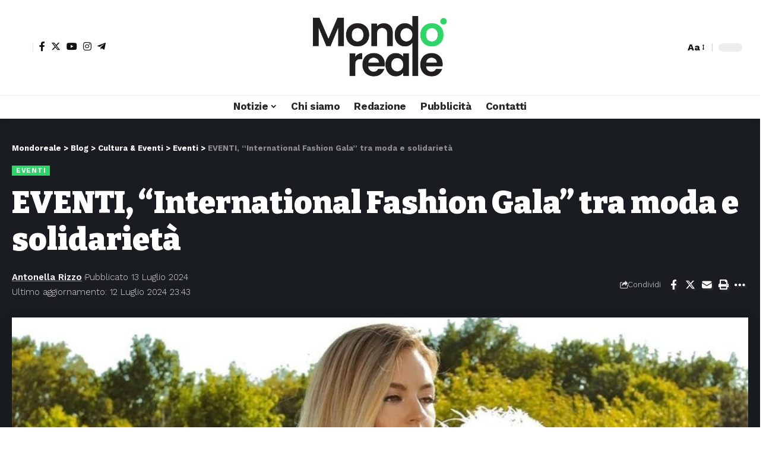

--- FILE ---
content_type: text/html; charset=UTF-8
request_url: https://www.mondoreale.it/2024/07/eventi-international-fashion-gala-tra-moda-e-solidarieta/
body_size: 30503
content:
<!DOCTYPE html><html lang="it-IT"><head><script data-no-optimize="1">var litespeed_docref=sessionStorage.getItem("litespeed_docref");litespeed_docref&&(Object.defineProperty(document,"referrer",{get:function(){return litespeed_docref}}),sessionStorage.removeItem("litespeed_docref"));</script>  <script type="litespeed/javascript" data-src="https://www.googletagmanager.com/gtag/js?id=G-PJZBK3MXNP"></script> <script type="litespeed/javascript">window.dataLayer=window.dataLayer||[];function gtag(){dataLayer.push(arguments)}
gtag('js',new Date());gtag('config','G-PJZBK3MXNP')</script> <meta charset="UTF-8" /><meta http-equiv="X-UA-Compatible" content="IE=edge" /><meta name="viewport" content="width=device-width, initial-scale=1.0" /><link rel="profile" href="https://gmpg.org/xfn/11" /><title>EVENTI, &#8220;International Fashion Gala&#8221; tra moda e solidarietà &#8211; Mondoreale</title><meta name='robots' content='max-image-preview:large' /><link rel="preconnect" href="https://fonts.gstatic.com" crossorigin><link rel="preload" as="style" onload="this.onload=null;this.rel='stylesheet'" id="rb-preload-gfonts" href="https://fonts.googleapis.com/css?family=Work+Sans%3A400%2C500%2C600%2C700%2C800%2C900%2C100italic%2C200italic%2C300italic%2C400italic%2C500italic%2C600italic%2C700italic%2C800italic%2C900italic%2C300%7CBitter%3A700%2C600%2C900&amp;display=swap" crossorigin><noscript><link rel="stylesheet" href="https://fonts.googleapis.com/css?family=Work+Sans%3A400%2C500%2C600%2C700%2C800%2C900%2C100italic%2C200italic%2C300italic%2C400italic%2C500italic%2C600italic%2C700italic%2C800italic%2C900italic%2C300%7CBitter%3A700%2C600%2C900&amp;display=swap"></noscript><link rel='dns-prefetch' href='//secure.gravatar.com' /><link rel='dns-prefetch' href='//stats.wp.com' /><link rel='dns-prefetch' href='//v0.wordpress.com' /><link rel="alternate" type="application/rss+xml" title="Mondoreale &raquo; Feed" href="https://www.mondoreale.it/feed/" /><link rel="alternate" type="application/rss+xml" title="Mondoreale &raquo; Feed dei commenti" href="https://www.mondoreale.it/comments/feed/" /><meta name="description" content="Stasera sabato 13 luglio, si terrà  alle ore 20 "International Fashion Gala" nel Park Hotel Villa Ferrata a Grottaferrata, un’elegante struttura in stile rinascimentale immersa in un parco di 20.000 mq. con rigogliosi giardini e zampillanti fontane. L’interno è raffinatamente curato in ogni dettaglio, un luogo suggestivo e incantato che renderà la"><link rel="alternate" title="oEmbed (JSON)" type="application/json+oembed" href="https://www.mondoreale.it/wp-json/oembed/1.0/embed?url=https%3A%2F%2Fwww.mondoreale.it%2F2024%2F07%2Feventi-international-fashion-gala-tra-moda-e-solidarieta%2F" /><link rel="alternate" title="oEmbed (XML)" type="text/xml+oembed" href="https://www.mondoreale.it/wp-json/oembed/1.0/embed?url=https%3A%2F%2Fwww.mondoreale.it%2F2024%2F07%2Feventi-international-fashion-gala-tra-moda-e-solidarieta%2F&#038;format=xml" /> <script type="application/ld+json">{
    "@context": "https://schema.org",
    "@type": "Organization",
    "legalName": "Mondoreale",
    "url": "https://www.mondoreale.it/",
    "sameAs": [
        "https://www.facebook.com/mondoreale.quotidiano",
        "https://twitter.com/Mondo_Reale",
        "https://www.instagram.com/mondorealequotidiano",
        "https://www.youtube.com/@mondorealequotidianoonline6740",
        "https://t.me/mondorealeit"
    ]
}</script> <style id='wp-img-auto-sizes-contain-inline-css'>img:is([sizes=auto i],[sizes^="auto," i]){contain-intrinsic-size:3000px 1500px}
/*# sourceURL=wp-img-auto-sizes-contain-inline-css */</style><link data-optimized="2" rel="stylesheet" href="https://www.mondoreale.it/wp-content/litespeed/css/812f1f33b22327cffeb762aaf2117a20.css?ver=62458" /><style id='classic-theme-styles-inline-css'>/*! This file is auto-generated */
.wp-block-button__link{color:#fff;background-color:#32373c;border-radius:9999px;box-shadow:none;text-decoration:none;padding:calc(.667em + 2px) calc(1.333em + 2px);font-size:1.125em}.wp-block-file__button{background:#32373c;color:#fff;text-decoration:none}
/*# sourceURL=/wp-includes/css/classic-themes.min.css */</style><style id='jetpack-sharing-buttons-style-inline-css'>.jetpack-sharing-buttons__services-list{display:flex;flex-direction:row;flex-wrap:wrap;gap:0;list-style-type:none;margin:5px;padding:0}.jetpack-sharing-buttons__services-list.has-small-icon-size{font-size:12px}.jetpack-sharing-buttons__services-list.has-normal-icon-size{font-size:16px}.jetpack-sharing-buttons__services-list.has-large-icon-size{font-size:24px}.jetpack-sharing-buttons__services-list.has-huge-icon-size{font-size:36px}@media print{.jetpack-sharing-buttons__services-list{display:none!important}}.editor-styles-wrapper .wp-block-jetpack-sharing-buttons{gap:0;padding-inline-start:0}ul.jetpack-sharing-buttons__services-list.has-background{padding:1.25em 2.375em}
/*# sourceURL=https://www.mondoreale.it/wp-content/plugins/jetpack/_inc/blocks/sharing-buttons/view.css */</style><style id='global-styles-inline-css'>:root{--wp--preset--aspect-ratio--square: 1;--wp--preset--aspect-ratio--4-3: 4/3;--wp--preset--aspect-ratio--3-4: 3/4;--wp--preset--aspect-ratio--3-2: 3/2;--wp--preset--aspect-ratio--2-3: 2/3;--wp--preset--aspect-ratio--16-9: 16/9;--wp--preset--aspect-ratio--9-16: 9/16;--wp--preset--color--black: #000000;--wp--preset--color--cyan-bluish-gray: #abb8c3;--wp--preset--color--white: #ffffff;--wp--preset--color--pale-pink: #f78da7;--wp--preset--color--vivid-red: #cf2e2e;--wp--preset--color--luminous-vivid-orange: #ff6900;--wp--preset--color--luminous-vivid-amber: #fcb900;--wp--preset--color--light-green-cyan: #7bdcb5;--wp--preset--color--vivid-green-cyan: #00d084;--wp--preset--color--pale-cyan-blue: #8ed1fc;--wp--preset--color--vivid-cyan-blue: #0693e3;--wp--preset--color--vivid-purple: #9b51e0;--wp--preset--gradient--vivid-cyan-blue-to-vivid-purple: linear-gradient(135deg,rgb(6,147,227) 0%,rgb(155,81,224) 100%);--wp--preset--gradient--light-green-cyan-to-vivid-green-cyan: linear-gradient(135deg,rgb(122,220,180) 0%,rgb(0,208,130) 100%);--wp--preset--gradient--luminous-vivid-amber-to-luminous-vivid-orange: linear-gradient(135deg,rgb(252,185,0) 0%,rgb(255,105,0) 100%);--wp--preset--gradient--luminous-vivid-orange-to-vivid-red: linear-gradient(135deg,rgb(255,105,0) 0%,rgb(207,46,46) 100%);--wp--preset--gradient--very-light-gray-to-cyan-bluish-gray: linear-gradient(135deg,rgb(238,238,238) 0%,rgb(169,184,195) 100%);--wp--preset--gradient--cool-to-warm-spectrum: linear-gradient(135deg,rgb(74,234,220) 0%,rgb(151,120,209) 20%,rgb(207,42,186) 40%,rgb(238,44,130) 60%,rgb(251,105,98) 80%,rgb(254,248,76) 100%);--wp--preset--gradient--blush-light-purple: linear-gradient(135deg,rgb(255,206,236) 0%,rgb(152,150,240) 100%);--wp--preset--gradient--blush-bordeaux: linear-gradient(135deg,rgb(254,205,165) 0%,rgb(254,45,45) 50%,rgb(107,0,62) 100%);--wp--preset--gradient--luminous-dusk: linear-gradient(135deg,rgb(255,203,112) 0%,rgb(199,81,192) 50%,rgb(65,88,208) 100%);--wp--preset--gradient--pale-ocean: linear-gradient(135deg,rgb(255,245,203) 0%,rgb(182,227,212) 50%,rgb(51,167,181) 100%);--wp--preset--gradient--electric-grass: linear-gradient(135deg,rgb(202,248,128) 0%,rgb(113,206,126) 100%);--wp--preset--gradient--midnight: linear-gradient(135deg,rgb(2,3,129) 0%,rgb(40,116,252) 100%);--wp--preset--font-size--small: 13px;--wp--preset--font-size--medium: 20px;--wp--preset--font-size--large: 36px;--wp--preset--font-size--x-large: 42px;--wp--preset--spacing--20: 0.44rem;--wp--preset--spacing--30: 0.67rem;--wp--preset--spacing--40: 1rem;--wp--preset--spacing--50: 1.5rem;--wp--preset--spacing--60: 2.25rem;--wp--preset--spacing--70: 3.38rem;--wp--preset--spacing--80: 5.06rem;--wp--preset--shadow--natural: 6px 6px 9px rgba(0, 0, 0, 0.2);--wp--preset--shadow--deep: 12px 12px 50px rgba(0, 0, 0, 0.4);--wp--preset--shadow--sharp: 6px 6px 0px rgba(0, 0, 0, 0.2);--wp--preset--shadow--outlined: 6px 6px 0px -3px rgb(255, 255, 255), 6px 6px rgb(0, 0, 0);--wp--preset--shadow--crisp: 6px 6px 0px rgb(0, 0, 0);}:where(.is-layout-flex){gap: 0.5em;}:where(.is-layout-grid){gap: 0.5em;}body .is-layout-flex{display: flex;}.is-layout-flex{flex-wrap: wrap;align-items: center;}.is-layout-flex > :is(*, div){margin: 0;}body .is-layout-grid{display: grid;}.is-layout-grid > :is(*, div){margin: 0;}:where(.wp-block-columns.is-layout-flex){gap: 2em;}:where(.wp-block-columns.is-layout-grid){gap: 2em;}:where(.wp-block-post-template.is-layout-flex){gap: 1.25em;}:where(.wp-block-post-template.is-layout-grid){gap: 1.25em;}.has-black-color{color: var(--wp--preset--color--black) !important;}.has-cyan-bluish-gray-color{color: var(--wp--preset--color--cyan-bluish-gray) !important;}.has-white-color{color: var(--wp--preset--color--white) !important;}.has-pale-pink-color{color: var(--wp--preset--color--pale-pink) !important;}.has-vivid-red-color{color: var(--wp--preset--color--vivid-red) !important;}.has-luminous-vivid-orange-color{color: var(--wp--preset--color--luminous-vivid-orange) !important;}.has-luminous-vivid-amber-color{color: var(--wp--preset--color--luminous-vivid-amber) !important;}.has-light-green-cyan-color{color: var(--wp--preset--color--light-green-cyan) !important;}.has-vivid-green-cyan-color{color: var(--wp--preset--color--vivid-green-cyan) !important;}.has-pale-cyan-blue-color{color: var(--wp--preset--color--pale-cyan-blue) !important;}.has-vivid-cyan-blue-color{color: var(--wp--preset--color--vivid-cyan-blue) !important;}.has-vivid-purple-color{color: var(--wp--preset--color--vivid-purple) !important;}.has-black-background-color{background-color: var(--wp--preset--color--black) !important;}.has-cyan-bluish-gray-background-color{background-color: var(--wp--preset--color--cyan-bluish-gray) !important;}.has-white-background-color{background-color: var(--wp--preset--color--white) !important;}.has-pale-pink-background-color{background-color: var(--wp--preset--color--pale-pink) !important;}.has-vivid-red-background-color{background-color: var(--wp--preset--color--vivid-red) !important;}.has-luminous-vivid-orange-background-color{background-color: var(--wp--preset--color--luminous-vivid-orange) !important;}.has-luminous-vivid-amber-background-color{background-color: var(--wp--preset--color--luminous-vivid-amber) !important;}.has-light-green-cyan-background-color{background-color: var(--wp--preset--color--light-green-cyan) !important;}.has-vivid-green-cyan-background-color{background-color: var(--wp--preset--color--vivid-green-cyan) !important;}.has-pale-cyan-blue-background-color{background-color: var(--wp--preset--color--pale-cyan-blue) !important;}.has-vivid-cyan-blue-background-color{background-color: var(--wp--preset--color--vivid-cyan-blue) !important;}.has-vivid-purple-background-color{background-color: var(--wp--preset--color--vivid-purple) !important;}.has-black-border-color{border-color: var(--wp--preset--color--black) !important;}.has-cyan-bluish-gray-border-color{border-color: var(--wp--preset--color--cyan-bluish-gray) !important;}.has-white-border-color{border-color: var(--wp--preset--color--white) !important;}.has-pale-pink-border-color{border-color: var(--wp--preset--color--pale-pink) !important;}.has-vivid-red-border-color{border-color: var(--wp--preset--color--vivid-red) !important;}.has-luminous-vivid-orange-border-color{border-color: var(--wp--preset--color--luminous-vivid-orange) !important;}.has-luminous-vivid-amber-border-color{border-color: var(--wp--preset--color--luminous-vivid-amber) !important;}.has-light-green-cyan-border-color{border-color: var(--wp--preset--color--light-green-cyan) !important;}.has-vivid-green-cyan-border-color{border-color: var(--wp--preset--color--vivid-green-cyan) !important;}.has-pale-cyan-blue-border-color{border-color: var(--wp--preset--color--pale-cyan-blue) !important;}.has-vivid-cyan-blue-border-color{border-color: var(--wp--preset--color--vivid-cyan-blue) !important;}.has-vivid-purple-border-color{border-color: var(--wp--preset--color--vivid-purple) !important;}.has-vivid-cyan-blue-to-vivid-purple-gradient-background{background: var(--wp--preset--gradient--vivid-cyan-blue-to-vivid-purple) !important;}.has-light-green-cyan-to-vivid-green-cyan-gradient-background{background: var(--wp--preset--gradient--light-green-cyan-to-vivid-green-cyan) !important;}.has-luminous-vivid-amber-to-luminous-vivid-orange-gradient-background{background: var(--wp--preset--gradient--luminous-vivid-amber-to-luminous-vivid-orange) !important;}.has-luminous-vivid-orange-to-vivid-red-gradient-background{background: var(--wp--preset--gradient--luminous-vivid-orange-to-vivid-red) !important;}.has-very-light-gray-to-cyan-bluish-gray-gradient-background{background: var(--wp--preset--gradient--very-light-gray-to-cyan-bluish-gray) !important;}.has-cool-to-warm-spectrum-gradient-background{background: var(--wp--preset--gradient--cool-to-warm-spectrum) !important;}.has-blush-light-purple-gradient-background{background: var(--wp--preset--gradient--blush-light-purple) !important;}.has-blush-bordeaux-gradient-background{background: var(--wp--preset--gradient--blush-bordeaux) !important;}.has-luminous-dusk-gradient-background{background: var(--wp--preset--gradient--luminous-dusk) !important;}.has-pale-ocean-gradient-background{background: var(--wp--preset--gradient--pale-ocean) !important;}.has-electric-grass-gradient-background{background: var(--wp--preset--gradient--electric-grass) !important;}.has-midnight-gradient-background{background: var(--wp--preset--gradient--midnight) !important;}.has-small-font-size{font-size: var(--wp--preset--font-size--small) !important;}.has-medium-font-size{font-size: var(--wp--preset--font-size--medium) !important;}.has-large-font-size{font-size: var(--wp--preset--font-size--large) !important;}.has-x-large-font-size{font-size: var(--wp--preset--font-size--x-large) !important;}
:where(.wp-block-post-template.is-layout-flex){gap: 1.25em;}:where(.wp-block-post-template.is-layout-grid){gap: 1.25em;}
:where(.wp-block-term-template.is-layout-flex){gap: 1.25em;}:where(.wp-block-term-template.is-layout-grid){gap: 1.25em;}
:where(.wp-block-columns.is-layout-flex){gap: 2em;}:where(.wp-block-columns.is-layout-grid){gap: 2em;}
:root :where(.wp-block-pullquote){font-size: 1.5em;line-height: 1.6;}
/*# sourceURL=global-styles-inline-css */</style><style id='foxiz-style-inline-css'>:root {--body-family:Work Sans;--body-fweight:400;--body-fcolor:#111111;--body-fsize:16px;--h1-family:Bitter;--h1-fweight:700;--h1-fsize:38px;--h2-family:Bitter;--h2-fweight:700;--h2-fsize:32px;--h3-family:Bitter;--h3-fweight:700;--h3-fsize:21px;--h4-family:Bitter;--h4-fweight:700;--h4-fsize:16px;--h5-family:Bitter;--h5-fweight:700;--h5-fsize:15px;--h6-family:Bitter;--h6-fweight:600;--h6-fsize:14px;--cat-family:Work Sans;--cat-fweight:700;--cat-transform:uppercase;--cat-fsize:10px;--meta-family:Work Sans;--meta-fweight:300;--meta-b-family:Work Sans;--meta-b-fweight:600;--input-family:Work Sans;--input-fweight:400;--btn-family:Work Sans;--btn-fweight:700;--menu-family:Work Sans;--menu-fweight:700;--submenu-family:Work Sans;--submenu-fweight:700;--dwidgets-family:Work Sans;--dwidgets-fweight:700;--dwidgets-fsize:16px;--headline-family:Bitter;--headline-fweight:900;--headline-fsize:52px;--tagline-family:Work Sans;--tagline-fweight:600;--tagline-fsize:20px;--heading-family:Work Sans;--heading-fweight:700;--subheading-family:Work Sans;--subheading-fweight:900;--quote-family:Work Sans;--quote-fweight:700;--bcrumb-family:Work Sans;--bcrumb-fweight:700;--excerpt-fsize : 13px;--headline-s-fsize : 42px;--tagline-s-fsize : 14px;}@media (max-width: 1024px) {body {--body-fsize : 16px;--h1-fsize : 32px;--h2-fsize : 28px;--h3-fsize : 20px;--h4-fsize : 15px;--h5-fsize : 15px;--h6-fsize : 14px;--excerpt-fsize : 12px;--headline-fsize : 34px;--headline-s-fsize : 34px;--tagline-fsize : 18px;--tagline-s-fsize : 18px;}}@media (max-width: 767px) {body {--body-fsize : 15px;--h1-fsize : 28px;--h2-fsize : 24px;--h3-fsize : 18px;--h4-fsize : 15px;--h5-fsize : 15px;--h6-fsize : 14px;--excerpt-fsize : 12px;--dwidgets-fsize : 14px;--headline-fsize : 26px;--headline-s-fsize : 26px;--tagline-fsize : 15px;--tagline-s-fsize : 15px;}}:root {--g-color :#2fd567;--g-color-90 :#2fd567e6;--review-color :#2fd567;}[data-theme="dark"], .light-scheme {--g-color :#2fd567;--g-color-90 :#2fd567e6;--review-color :#2fd567;}.is-hd-1, .is-hd-2, .is-hd-3 {--nav-color-h :#2fd567;--nav-color-h-accent :#2fd567;--subnav-color-h :#2fd567;--transparent-nav-color-hover :#2fd567;--transparent-nav-color-h-accent :#2fd567;}[data-theme="dark"].is-hd-1, [data-theme="dark"].is-hd-2,[data-theme="dark"].is-hd-3 {--nav-color-h :#2fd567;--nav-color-h-accent :#2fd567;--subnav-color-h :#2fd567;}[data-theme="dark"].is-hd-4 {--nav-bg: #191c20;--nav-bg-from: #191c20;--nav-bg-to: #191c20;}.is-hd-5, body.is-hd-5:not(.sticky-on) {--nav-color-h :#2fd567;--nav-color-h-accent :#2fd567;--subnav-color-h :#2fd567;--hd5-logo-height :130px;}[data-theme="dark"].is-hd-5, [data-theme="dark"].is-hd-5:not(.sticky-on) {--nav-bg: #191c20;--nav-bg-from: #191c20;--nav-bg-to: #191c20;--nav-color-h :#2fd567;--nav-color-h-accent :#2fd567;--subnav-color-h :#2fd567;}.p-category.category-id-1, .meta-category .category-1 {--cat-highlight : #42c0eb;--cat-highlight-90 : #42c0ebe6;}.category-1 .blog-content {--heading-sub-color : #42c0eb;}.is-cbox-1 {--cbox-bg : #42c0ebe6;}.p-category.category-id-5256, .meta-category .category-5256 {--cat-highlight : #e0173b;--cat-highlight-90 : #e0173be6;}.category-5256 .blog-content {--heading-sub-color : #e0173b;}.is-cbox-5256 {--cbox-bg : #e0173be6;}.p-category.category-id-7, .meta-category .category-7 {--cat-highlight : #dd7aaf;--cat-highlight-90 : #dd7aafe6;}.category-7 .blog-content {--heading-sub-color : #dd7aaf;}.is-cbox-7 {--cbox-bg : #dd7aafe6;}.p-category.category-id-5, .meta-category .category-5 {--cat-highlight : #36af7b;--cat-highlight-90 : #36af7be6;}.category-5 .blog-content {--heading-sub-color : #36af7b;}.is-cbox-5 {--cbox-bg : #36af7be6;}.p-category.category-id-8, .meta-category .category-8 {--cat-highlight : #6163aa;--cat-highlight-90 : #6163aae6;}.category-8 .blog-content {--heading-sub-color : #6163aa;}.is-cbox-8 {--cbox-bg : #6163aae6;}.p-category.category-id-6, .meta-category .category-6 {--cat-highlight : #eb602e;--cat-highlight-90 : #eb602ee6;}.category-6 .blog-content {--heading-sub-color : #eb602e;}.is-cbox-6 {--cbox-bg : #eb602ee6;}:root {--round-3 :0px;--round-5 :0px;--round-7 :0px;--hyperlink-line-color :var(--g-color);--mbnav-height :120px;--s-content-width : 760px;--max-width-wo-sb : 840px;--qview-height : 120px;--s10-feat-ratio :45%;--s11-feat-ratio :45%;}.p-readmore { font-family:Work Sans;font-weight:700;}.mobile-menu > li > a  { font-family:Work Sans;font-weight:700;}.mobile-qview a { font-family:Work Sans;font-weight:700;}.search-header:before { background-repeat : no-repeat;background-size : cover;background-attachment : scroll;background-position : center center;}[data-theme="dark"] .search-header:before { background-repeat : no-repeat;background-size : cover;background-attachment : scroll;background-position : center center;}.footer-has-bg { background-color : #0a0a0a;}[data-theme="dark"] .footer-has-bg { background-color : #0a0a0a;}.copyright-menu a { font-size:14px; }.amp-footer .footer-logo { height :50px; }#amp-mobile-version-switcher { display: none; }.search-icon-svg { -webkit-mask-image: url(https://foxiz.themeruby.com/news/wp-content/uploads/2022/08/news-search.svg);mask-image: url(https://foxiz.themeruby.com/news/wp-content/uploads/2022/08/news-search.svg); }.notification-icon-svg { -webkit-mask-image: url(https://foxiz.themeruby.com/news/wp-content/uploads/2022/08/noti-news.svg);mask-image: url(https://foxiz.themeruby.com/news/wp-content/uploads/2022/08/noti-news.svg); }.login-icon-svg { -webkit-mask-image: url(https://foxiz.themeruby.com/news/wp-content/uploads/2022/08/login.svg);mask-image: url(https://foxiz.themeruby.com/news/wp-content/uploads/2022/08/login.svg); }.login-icon-svg { font-size: 26px;}
/*# sourceURL=foxiz-style-inline-css */</style> <script id="jetpack_related-posts-js-extra" type="litespeed/javascript">var related_posts_js_options={"post_heading":"h4"}</script> <script id="cookie-law-info-js-extra" type="litespeed/javascript">var _ckyConfig={"_ipData":[],"_assetsURL":"https://www.mondoreale.it/wp-content/plugins/cookie-law-info/lite/frontend/images/","_publicURL":"https://www.mondoreale.it","_expiry":"365","_categories":[{"name":"Necessary","slug":"necessary","isNecessary":!0,"ccpaDoNotSell":!0,"cookies":[],"active":!0,"defaultConsent":{"gdpr":!0,"ccpa":!0}},{"name":"Functional","slug":"functional","isNecessary":!1,"ccpaDoNotSell":!0,"cookies":[],"active":!0,"defaultConsent":{"gdpr":!1,"ccpa":!1}},{"name":"Analytics","slug":"analytics","isNecessary":!1,"ccpaDoNotSell":!0,"cookies":[],"active":!0,"defaultConsent":{"gdpr":!1,"ccpa":!1}},{"name":"Performance","slug":"performance","isNecessary":!1,"ccpaDoNotSell":!0,"cookies":[],"active":!0,"defaultConsent":{"gdpr":!1,"ccpa":!1}},{"name":"Advertisement","slug":"advertisement","isNecessary":!1,"ccpaDoNotSell":!0,"cookies":[],"active":!0,"defaultConsent":{"gdpr":!1,"ccpa":!1}}],"_activeLaw":"gdpr","_rootDomain":"","_block":"1","_showBanner":"1","_bannerConfig":{"settings":{"type":"banner","preferenceCenterType":"popup","position":"bottom","applicableLaw":"gdpr"},"behaviours":{"reloadBannerOnAccept":!1,"loadAnalyticsByDefault":!1,"animations":{"onLoad":"animate","onHide":"sticky"}},"config":{"revisitConsent":{"status":!1,"tag":"revisit-consent","position":"bottom-left","meta":{"url":"#"},"styles":{"background-color":"#0056a7"},"elements":{"title":{"type":"text","tag":"revisit-consent-title","status":!0,"styles":{"color":"#0056a7"}}}},"preferenceCenter":{"toggle":{"status":!0,"tag":"detail-category-toggle","type":"toggle","states":{"active":{"styles":{"background-color":"#1863DC"}},"inactive":{"styles":{"background-color":"#D0D5D2"}}}}},"categoryPreview":{"status":!1,"toggle":{"status":!0,"tag":"detail-category-preview-toggle","type":"toggle","states":{"active":{"styles":{"background-color":"#1863DC"}},"inactive":{"styles":{"background-color":"#D0D5D2"}}}}},"videoPlaceholder":{"status":!0,"styles":{"background-color":"#000000","border-color":"#000000","color":"#ffffff"}},"readMore":{"status":!0,"tag":"readmore-button","type":"link","meta":{"noFollow":!0,"newTab":!0},"styles":{"color":"#2FD567","background-color":"transparent","border-color":"transparent"}},"showMore":{"status":!0,"tag":"show-desc-button","type":"button","styles":{"color":"#1863DC"}},"showLess":{"status":!0,"tag":"hide-desc-button","type":"button","styles":{"color":"#1863DC"}},"alwaysActive":{"status":!0,"tag":"always-active","styles":{"color":"#008000"}},"manualLinks":{"status":!0,"tag":"manual-links","type":"link","styles":{"color":"#1863DC"}},"auditTable":{"status":!0},"optOption":{"status":!0,"toggle":{"status":!0,"tag":"optout-option-toggle","type":"toggle","states":{"active":{"styles":{"background-color":"#1863dc"}},"inactive":{"styles":{"background-color":"#d0d5d2"}}}}}}},"_version":"3.3.9.1","_logConsent":"1","_tags":[{"tag":"accept-button","styles":{"color":"#FFFFFF","background-color":"#2fd567","border-color":"#2fd567"}},{"tag":"reject-button","styles":{"color":"#d0d0d0","background-color":"transparent","border-color":"#d0d0d0"}},{"tag":"settings-button","styles":{"color":"#d0d0d0","background-color":"transparent","border-color":"#d0d0d0"}},{"tag":"readmore-button","styles":{"color":"#2FD567","background-color":"transparent","border-color":"transparent"}},{"tag":"donotsell-button","styles":{"color":"#1863dc","background-color":"transparent","border-color":"transparent"}},{"tag":"show-desc-button","styles":{"color":"#1863DC"}},{"tag":"hide-desc-button","styles":{"color":"#1863DC"}},{"tag":"cky-always-active","styles":[]},{"tag":"cky-link","styles":[]},{"tag":"accept-button","styles":{"color":"#FFFFFF","background-color":"#2fd567","border-color":"#2fd567"}},{"tag":"revisit-consent","styles":{"background-color":"#0056a7"}}],"_shortCodes":[{"key":"cky_readmore","content":"\u003Ca href=\"https://www.nuovosito.mondoreale.it/privacy-policy-2/\" class=\"cky-policy\" aria-label=\"Privacy Policy\" target=\"_blank\" rel=\"noopener\" data-cky-tag=\"readmore-button\"\u003EPrivacy Policy\u003C/a\u003E","tag":"readmore-button","status":!0,"attributes":{"rel":"nofollow","target":"_blank"}},{"key":"cky_show_desc","content":"\u003Cbutton class=\"cky-show-desc-btn\" data-cky-tag=\"show-desc-button\" aria-label=\"Show more\"\u003EShow more\u003C/button\u003E","tag":"show-desc-button","status":!0,"attributes":[]},{"key":"cky_hide_desc","content":"\u003Cbutton class=\"cky-show-desc-btn\" data-cky-tag=\"hide-desc-button\" aria-label=\"Show less\"\u003EShow less\u003C/button\u003E","tag":"hide-desc-button","status":!0,"attributes":[]},{"key":"cky_optout_show_desc","content":"[cky_optout_show_desc]","tag":"optout-show-desc-button","status":!0,"attributes":[]},{"key":"cky_optout_hide_desc","content":"[cky_optout_hide_desc]","tag":"optout-hide-desc-button","status":!0,"attributes":[]},{"key":"cky_category_toggle_label","content":"[cky_{{status}}_category_label] [cky_preference_{{category_slug}}_title]","tag":"","status":!0,"attributes":[]},{"key":"cky_enable_category_label","content":"Enable","tag":"","status":!0,"attributes":[]},{"key":"cky_disable_category_label","content":"Disable","tag":"","status":!0,"attributes":[]},{"key":"cky_video_placeholder","content":"\u003Cdiv class=\"video-placeholder-normal\" data-cky-tag=\"video-placeholder\" id=\"[UNIQUEID]\"\u003E\u003Cp class=\"video-placeholder-text-normal\" data-cky-tag=\"placeholder-title\"\u003EPlease accept cookies to access this content\u003C/p\u003E\u003C/div\u003E","tag":"","status":!0,"attributes":[]},{"key":"cky_enable_optout_label","content":"Enable","tag":"","status":!0,"attributes":[]},{"key":"cky_disable_optout_label","content":"Disable","tag":"","status":!0,"attributes":[]},{"key":"cky_optout_toggle_label","content":"[cky_{{status}}_optout_label] [cky_optout_option_title]","tag":"","status":!0,"attributes":[]},{"key":"cky_optout_option_title","content":"Do Not Sell or Share My Personal Information","tag":"","status":!0,"attributes":[]},{"key":"cky_optout_close_label","content":"Close","tag":"","status":!0,"attributes":[]},{"key":"cky_preference_close_label","content":"Close","tag":"","status":!0,"attributes":[]}],"_rtl":"","_language":"en","_providersToBlock":[]};var _ckyStyles={"css":".cky-overlay{background: #000000; opacity: 0.4; position: fixed; top: 0; left: 0; width: 100%; height: 100%; z-index: 99999999;}.cky-hide{display: none;}.cky-btn-revisit-wrapper{display: flex; align-items: center; justify-content: center; background: #0056a7; width: 45px; height: 45px; border-radius: 50%; position: fixed; z-index: 999999; cursor: pointer;}.cky-revisit-bottom-left{bottom: 15px; left: 15px;}.cky-revisit-bottom-right{bottom: 15px; right: 15px;}.cky-btn-revisit-wrapper .cky-btn-revisit{display: flex; align-items: center; justify-content: center; background: none; border: none; cursor: pointer; position: relative; margin: 0; padding: 0;}.cky-btn-revisit-wrapper .cky-btn-revisit img{max-width: fit-content; margin: 0; height: 30px; width: 30px;}.cky-revisit-bottom-left:hover::before{content: attr(data-tooltip); position: absolute; background: #4e4b66; color: #ffffff; left: calc(100% + 7px); font-size: 12px; line-height: 16px; width: max-content; padding: 4px 8px; border-radius: 4px;}.cky-revisit-bottom-left:hover::after{position: absolute; content: \"\"; border: 5px solid transparent; left: calc(100% + 2px); border-left-width: 0; border-right-color: #4e4b66;}.cky-revisit-bottom-right:hover::before{content: attr(data-tooltip); position: absolute; background: #4e4b66; color: #ffffff; right: calc(100% + 7px); font-size: 12px; line-height: 16px; width: max-content; padding: 4px 8px; border-radius: 4px;}.cky-revisit-bottom-right:hover::after{position: absolute; content: \"\"; border: 5px solid transparent; right: calc(100% + 2px); border-right-width: 0; border-left-color: #4e4b66;}.cky-revisit-hide{display: none;}.cky-consent-container{position: fixed; width: 100%; box-sizing: border-box; z-index: 9999999;}.cky-consent-container .cky-consent-bar{background: #ffffff; border: 1px solid; padding: 16.5px 24px; box-shadow: 0 -1px 10px 0 #acabab4d;}.cky-banner-bottom{bottom: 0; left: 0;}.cky-banner-top{top: 0; left: 0;}.cky-custom-brand-logo-wrapper .cky-custom-brand-logo{width: 100px; height: auto; margin: 0 0 12px 0;}.cky-notice .cky-title{color: #212121; font-weight: 700; font-size: 18px; line-height: 24px; margin: 0 0 12px 0;}.cky-notice-group{display: flex; justify-content: space-between; align-items: center; font-size: 14px; line-height: 24px; font-weight: 400;}.cky-notice-des *,.cky-preference-content-wrapper *,.cky-accordion-header-des *,.cky-gpc-wrapper .cky-gpc-desc *{font-size: 14px;}.cky-notice-des{color: #212121; font-size: 14px; line-height: 24px; font-weight: 400;}.cky-notice-des img{height: 25px; width: 25px;}.cky-consent-bar .cky-notice-des p,.cky-gpc-wrapper .cky-gpc-desc p,.cky-preference-body-wrapper .cky-preference-content-wrapper p,.cky-accordion-header-wrapper .cky-accordion-header-des p,.cky-cookie-des-table li div:last-child p{color: inherit; margin-top: 0; overflow-wrap: break-word;}.cky-notice-des P:last-child,.cky-preference-content-wrapper p:last-child,.cky-cookie-des-table li div:last-child p:last-child,.cky-gpc-wrapper .cky-gpc-desc p:last-child{margin-bottom: 0;}.cky-notice-des a.cky-policy,.cky-notice-des button.cky-policy{font-size: 14px; color: #1863dc; white-space: nowrap; cursor: pointer; background: transparent; border: 1px solid; text-decoration: underline;}.cky-notice-des button.cky-policy{padding: 0;}.cky-notice-des a.cky-policy:focus-visible,.cky-notice-des button.cky-policy:focus-visible,.cky-preference-content-wrapper .cky-show-desc-btn:focus-visible,.cky-accordion-header .cky-accordion-btn:focus-visible,.cky-preference-header .cky-btn-close:focus-visible,.cky-switch input[type=\"checkbox\"]:focus-visible,.cky-footer-wrapper a:focus-visible,.cky-btn:focus-visible{outline: 2px solid #1863dc; outline-offset: 2px;}.cky-btn:focus:not(:focus-visible),.cky-accordion-header .cky-accordion-btn:focus:not(:focus-visible),.cky-preference-content-wrapper .cky-show-desc-btn:focus:not(:focus-visible),.cky-btn-revisit-wrapper .cky-btn-revisit:focus:not(:focus-visible),.cky-preference-header .cky-btn-close:focus:not(:focus-visible),.cky-consent-bar .cky-banner-btn-close:focus:not(:focus-visible){outline: 0;}button.cky-show-desc-btn:not(:hover):not(:active){color: #1863dc; background: transparent;}button.cky-accordion-btn:not(:hover):not(:active),button.cky-banner-btn-close:not(:hover):not(:active),button.cky-btn-close:not(:hover):not(:active),button.cky-btn-revisit:not(:hover):not(:active){background: transparent;}.cky-consent-bar button:hover,.cky-modal.cky-modal-open button:hover,.cky-consent-bar button:focus,.cky-modal.cky-modal-open button:focus{text-decoration: none;}.cky-notice-btn-wrapper{display: flex; justify-content: center; align-items: center; margin-left: 15px;}.cky-notice-btn-wrapper .cky-btn{text-shadow: none; box-shadow: none;}.cky-btn{font-size: 14px; font-family: inherit; line-height: 24px; padding: 8px 27px; font-weight: 500; margin: 0 8px 0 0; border-radius: 2px; white-space: nowrap; cursor: pointer; text-align: center; text-transform: none; min-height: 0;}.cky-btn:hover{opacity: 0.8;}.cky-btn-customize{color: #1863dc; background: transparent; border: 2px solid #1863dc;}.cky-btn-reject{color: #1863dc; background: transparent; border: 2px solid #1863dc;}.cky-btn-accept{background: #1863dc; color: #ffffff; border: 2px solid #1863dc;}.cky-btn:last-child{margin-right: 0;}@media (max-width: 768px){.cky-notice-group{display: block;}.cky-notice-btn-wrapper{margin-left: 0;}.cky-notice-btn-wrapper .cky-btn{flex: auto; max-width: 100%; margin-top: 10px; white-space: unset;}}@media (max-width: 576px){.cky-notice-btn-wrapper{flex-direction: column;}.cky-custom-brand-logo-wrapper, .cky-notice .cky-title, .cky-notice-des, .cky-notice-btn-wrapper{padding: 0 28px;}.cky-consent-container .cky-consent-bar{padding: 16.5px 0;}.cky-notice-des{max-height: 40vh; overflow-y: scroll;}.cky-notice-btn-wrapper .cky-btn{width: 100%; padding: 8px; margin-right: 0;}.cky-notice-btn-wrapper .cky-btn-accept{order: 1;}.cky-notice-btn-wrapper .cky-btn-reject{order: 3;}.cky-notice-btn-wrapper .cky-btn-customize{order: 2;}}@media (max-width: 425px){.cky-custom-brand-logo-wrapper, .cky-notice .cky-title, .cky-notice-des, .cky-notice-btn-wrapper{padding: 0 24px;}.cky-notice-btn-wrapper{flex-direction: column;}.cky-btn{width: 100%; margin: 10px 0 0 0;}.cky-notice-btn-wrapper .cky-btn-customize{order: 2;}.cky-notice-btn-wrapper .cky-btn-reject{order: 3;}.cky-notice-btn-wrapper .cky-btn-accept{order: 1; margin-top: 16px;}}@media (max-width: 352px){.cky-notice .cky-title{font-size: 16px;}.cky-notice-des *{font-size: 12px;}.cky-notice-des, .cky-btn{font-size: 12px;}}.cky-modal.cky-modal-open{display: flex; visibility: visible; -webkit-transform: translate(-50%, -50%); -moz-transform: translate(-50%, -50%); -ms-transform: translate(-50%, -50%); -o-transform: translate(-50%, -50%); transform: translate(-50%, -50%); top: 50%; left: 50%; transition: all 1s ease;}.cky-modal{box-shadow: 0 32px 68px rgba(0, 0, 0, 0.3); margin: 0 auto; position: fixed; max-width: 100%; background: #ffffff; top: 50%; box-sizing: border-box; border-radius: 6px; z-index: 999999999; color: #212121; -webkit-transform: translate(-50%, 100%); -moz-transform: translate(-50%, 100%); -ms-transform: translate(-50%, 100%); -o-transform: translate(-50%, 100%); transform: translate(-50%, 100%); visibility: hidden; transition: all 0s ease;}.cky-preference-center{max-height: 79vh; overflow: hidden; width: 845px; overflow: hidden; flex: 1 1 0; display: flex; flex-direction: column; border-radius: 6px;}.cky-preference-header{display: flex; align-items: center; justify-content: space-between; padding: 22px 24px; border-bottom: 1px solid;}.cky-preference-header .cky-preference-title{font-size: 18px; font-weight: 700; line-height: 24px;}.cky-preference-header .cky-btn-close{margin: 0; cursor: pointer; vertical-align: middle; padding: 0; background: none; border: none; width: auto; height: auto; min-height: 0; line-height: 0; text-shadow: none; box-shadow: none;}.cky-preference-header .cky-btn-close img{margin: 0; height: 10px; width: 10px;}.cky-preference-body-wrapper{padding: 0 24px; flex: 1; overflow: auto; box-sizing: border-box;}.cky-preference-content-wrapper,.cky-gpc-wrapper .cky-gpc-desc{font-size: 14px; line-height: 24px; font-weight: 400; padding: 12px 0;}.cky-preference-content-wrapper{border-bottom: 1px solid;}.cky-preference-content-wrapper img{height: 25px; width: 25px;}.cky-preference-content-wrapper .cky-show-desc-btn{font-size: 14px; font-family: inherit; color: #1863dc; text-decoration: none; line-height: 24px; padding: 0; margin: 0; white-space: nowrap; cursor: pointer; background: transparent; border-color: transparent; text-transform: none; min-height: 0; text-shadow: none; box-shadow: none;}.cky-accordion-wrapper{margin-bottom: 10px;}.cky-accordion{border-bottom: 1px solid;}.cky-accordion:last-child{border-bottom: none;}.cky-accordion .cky-accordion-item{display: flex; margin-top: 10px;}.cky-accordion .cky-accordion-body{display: none;}.cky-accordion.cky-accordion-active .cky-accordion-body{display: block; padding: 0 22px; margin-bottom: 16px;}.cky-accordion-header-wrapper{cursor: pointer; width: 100%;}.cky-accordion-item .cky-accordion-header{display: flex; justify-content: space-between; align-items: center;}.cky-accordion-header .cky-accordion-btn{font-size: 16px; font-family: inherit; color: #212121; line-height: 24px; background: none; border: none; font-weight: 700; padding: 0; margin: 0; cursor: pointer; text-transform: none; min-height: 0; text-shadow: none; box-shadow: none;}.cky-accordion-header .cky-always-active{color: #008000; font-weight: 600; line-height: 24px; font-size: 14px;}.cky-accordion-header-des{font-size: 14px; line-height: 24px; margin: 10px 0 16px 0;}.cky-accordion-chevron{margin-right: 22px; position: relative; cursor: pointer;}.cky-accordion-chevron-hide{display: none;}.cky-accordion .cky-accordion-chevron i::before{content: \"\"; position: absolute; border-right: 1.4px solid; border-bottom: 1.4px solid; border-color: inherit; height: 6px; width: 6px; -webkit-transform: rotate(-45deg); -moz-transform: rotate(-45deg); -ms-transform: rotate(-45deg); -o-transform: rotate(-45deg); transform: rotate(-45deg); transition: all 0.2s ease-in-out; top: 8px;}.cky-accordion.cky-accordion-active .cky-accordion-chevron i::before{-webkit-transform: rotate(45deg); -moz-transform: rotate(45deg); -ms-transform: rotate(45deg); -o-transform: rotate(45deg); transform: rotate(45deg);}.cky-audit-table{background: #f4f4f4; border-radius: 6px;}.cky-audit-table .cky-empty-cookies-text{color: inherit; font-size: 12px; line-height: 24px; margin: 0; padding: 10px;}.cky-audit-table .cky-cookie-des-table{font-size: 12px; line-height: 24px; font-weight: normal; padding: 15px 10px; border-bottom: 1px solid; border-bottom-color: inherit; margin: 0;}.cky-audit-table .cky-cookie-des-table:last-child{border-bottom: none;}.cky-audit-table .cky-cookie-des-table li{list-style-type: none; display: flex; padding: 3px 0;}.cky-audit-table .cky-cookie-des-table li:first-child{padding-top: 0;}.cky-cookie-des-table li div:first-child{width: 100px; font-weight: 600; word-break: break-word; word-wrap: break-word;}.cky-cookie-des-table li div:last-child{flex: 1; word-break: break-word; word-wrap: break-word; margin-left: 8px;}.cky-footer-shadow{display: block; width: 100%; height: 40px; background: linear-gradient(180deg, rgba(255, 255, 255, 0) 0%, #ffffff 100%); position: absolute; bottom: calc(100% - 1px);}.cky-footer-wrapper{position: relative;}.cky-prefrence-btn-wrapper{display: flex; flex-wrap: wrap; align-items: center; justify-content: center; padding: 22px 24px; border-top: 1px solid;}.cky-prefrence-btn-wrapper .cky-btn{flex: auto; max-width: 100%; text-shadow: none; box-shadow: none;}.cky-btn-preferences{color: #1863dc; background: transparent; border: 2px solid #1863dc;}.cky-preference-header,.cky-preference-body-wrapper,.cky-preference-content-wrapper,.cky-accordion-wrapper,.cky-accordion,.cky-accordion-wrapper,.cky-footer-wrapper,.cky-prefrence-btn-wrapper{border-color: inherit;}@media (max-width: 845px){.cky-modal{max-width: calc(100% - 16px);}}@media (max-width: 576px){.cky-modal{max-width: 100%;}.cky-preference-center{max-height: 100vh;}.cky-prefrence-btn-wrapper{flex-direction: column;}.cky-accordion.cky-accordion-active .cky-accordion-body{padding-right: 0;}.cky-prefrence-btn-wrapper .cky-btn{width: 100%; margin: 10px 0 0 0;}.cky-prefrence-btn-wrapper .cky-btn-reject{order: 3;}.cky-prefrence-btn-wrapper .cky-btn-accept{order: 1; margin-top: 0;}.cky-prefrence-btn-wrapper .cky-btn-preferences{order: 2;}}@media (max-width: 425px){.cky-accordion-chevron{margin-right: 15px;}.cky-notice-btn-wrapper{margin-top: 0;}.cky-accordion.cky-accordion-active .cky-accordion-body{padding: 0 15px;}}@media (max-width: 352px){.cky-preference-header .cky-preference-title{font-size: 16px;}.cky-preference-header{padding: 16px 24px;}.cky-preference-content-wrapper *, .cky-accordion-header-des *{font-size: 12px;}.cky-preference-content-wrapper, .cky-preference-content-wrapper .cky-show-more, .cky-accordion-header .cky-always-active, .cky-accordion-header-des, .cky-preference-content-wrapper .cky-show-desc-btn, .cky-notice-des a.cky-policy{font-size: 12px;}.cky-accordion-header .cky-accordion-btn{font-size: 14px;}}.cky-switch{display: flex;}.cky-switch input[type=\"checkbox\"]{position: relative; width: 44px; height: 24px; margin: 0; background: #d0d5d2; -webkit-appearance: none; border-radius: 50px; cursor: pointer; outline: 0; border: none; top: 0;}.cky-switch input[type=\"checkbox\"]:checked{background: #1863dc;}.cky-switch input[type=\"checkbox\"]:before{position: absolute; content: \"\"; height: 20px; width: 20px; left: 2px; bottom: 2px; border-radius: 50%; background-color: white; -webkit-transition: 0.4s; transition: 0.4s; margin: 0;}.cky-switch input[type=\"checkbox\"]:after{display: none;}.cky-switch input[type=\"checkbox\"]:checked:before{-webkit-transform: translateX(20px); -ms-transform: translateX(20px); transform: translateX(20px);}@media (max-width: 425px){.cky-switch input[type=\"checkbox\"]{width: 38px; height: 21px;}.cky-switch input[type=\"checkbox\"]:before{height: 17px; width: 17px;}.cky-switch input[type=\"checkbox\"]:checked:before{-webkit-transform: translateX(17px); -ms-transform: translateX(17px); transform: translateX(17px);}}.cky-consent-bar .cky-banner-btn-close{position: absolute; right: 9px; top: 5px; background: none; border: none; cursor: pointer; padding: 0; margin: 0; min-height: 0; line-height: 0; height: auto; width: auto; text-shadow: none; box-shadow: none;}.cky-consent-bar .cky-banner-btn-close img{height: 9px; width: 9px; margin: 0;}.cky-notice-btn-wrapper .cky-btn-do-not-sell{font-size: 14px; line-height: 24px; padding: 6px 0; margin: 0; font-weight: 500; background: none; border-radius: 2px; border: none; cursor: pointer; text-align: left; color: #1863dc; background: transparent; border-color: transparent; box-shadow: none; text-shadow: none;}.cky-consent-bar .cky-banner-btn-close:focus-visible,.cky-notice-btn-wrapper .cky-btn-do-not-sell:focus-visible,.cky-opt-out-btn-wrapper .cky-btn:focus-visible,.cky-opt-out-checkbox-wrapper input[type=\"checkbox\"].cky-opt-out-checkbox:focus-visible{outline: 2px solid #1863dc; outline-offset: 2px;}@media (max-width: 768px){.cky-notice-btn-wrapper{margin-left: 0; margin-top: 10px; justify-content: left;}.cky-notice-btn-wrapper .cky-btn-do-not-sell{padding: 0;}}@media (max-width: 352px){.cky-notice-btn-wrapper .cky-btn-do-not-sell, .cky-notice-des a.cky-policy{font-size: 12px;}}.cky-opt-out-wrapper{padding: 12px 0;}.cky-opt-out-wrapper .cky-opt-out-checkbox-wrapper{display: flex; align-items: center;}.cky-opt-out-checkbox-wrapper .cky-opt-out-checkbox-label{font-size: 16px; font-weight: 700; line-height: 24px; margin: 0 0 0 12px; cursor: pointer;}.cky-opt-out-checkbox-wrapper input[type=\"checkbox\"].cky-opt-out-checkbox{background-color: #ffffff; border: 1px solid black; width: 20px; height: 18.5px; margin: 0; -webkit-appearance: none; position: relative; display: flex; align-items: center; justify-content: center; border-radius: 2px; cursor: pointer;}.cky-opt-out-checkbox-wrapper input[type=\"checkbox\"].cky-opt-out-checkbox:checked{background-color: #1863dc; border: none;}.cky-opt-out-checkbox-wrapper input[type=\"checkbox\"].cky-opt-out-checkbox:checked::after{left: 6px; bottom: 4px; width: 7px; height: 13px; border: solid #ffffff; border-width: 0 3px 3px 0; border-radius: 2px; -webkit-transform: rotate(45deg); -ms-transform: rotate(45deg); transform: rotate(45deg); content: \"\"; position: absolute; box-sizing: border-box;}.cky-opt-out-checkbox-wrapper.cky-disabled .cky-opt-out-checkbox-label,.cky-opt-out-checkbox-wrapper.cky-disabled input[type=\"checkbox\"].cky-opt-out-checkbox{cursor: no-drop;}.cky-gpc-wrapper{margin: 0 0 0 32px;}.cky-footer-wrapper .cky-opt-out-btn-wrapper{display: flex; flex-wrap: wrap; align-items: center; justify-content: center; padding: 22px 24px;}.cky-opt-out-btn-wrapper .cky-btn{flex: auto; max-width: 100%; text-shadow: none; box-shadow: none;}.cky-opt-out-btn-wrapper .cky-btn-cancel{border: 1px solid #dedfe0; background: transparent; color: #858585;}.cky-opt-out-btn-wrapper .cky-btn-confirm{background: #1863dc; color: #ffffff; border: 1px solid #1863dc;}@media (max-width: 352px){.cky-opt-out-checkbox-wrapper .cky-opt-out-checkbox-label{font-size: 14px;}.cky-gpc-wrapper .cky-gpc-desc, .cky-gpc-wrapper .cky-gpc-desc *{font-size: 12px;}.cky-opt-out-checkbox-wrapper input[type=\"checkbox\"].cky-opt-out-checkbox{width: 16px; height: 16px;}.cky-opt-out-checkbox-wrapper input[type=\"checkbox\"].cky-opt-out-checkbox:checked::after{left: 5px; bottom: 4px; width: 3px; height: 9px;}.cky-gpc-wrapper{margin: 0 0 0 28px;}}.video-placeholder-youtube{background-size: 100% 100%; background-position: center; background-repeat: no-repeat; background-color: #b2b0b059; position: relative; display: flex; align-items: center; justify-content: center; max-width: 100%;}.video-placeholder-text-youtube{text-align: center; align-items: center; padding: 10px 16px; background-color: #000000cc; color: #ffffff; border: 1px solid; border-radius: 2px; cursor: pointer;}.video-placeholder-normal{background-image: url(\"/wp-content/plugins/cookie-law-info/lite/frontend/images/placeholder.svg\"); background-size: 80px; background-position: center; background-repeat: no-repeat; background-color: #b2b0b059; position: relative; display: flex; align-items: flex-end; justify-content: center; max-width: 100%;}.video-placeholder-text-normal{align-items: center; padding: 10px 16px; text-align: center; border: 1px solid; border-radius: 2px; cursor: pointer;}.cky-rtl{direction: rtl; text-align: right;}.cky-rtl .cky-banner-btn-close{left: 9px; right: auto;}.cky-rtl .cky-notice-btn-wrapper .cky-btn:last-child{margin-right: 8px;}.cky-rtl .cky-notice-btn-wrapper .cky-btn:first-child{margin-right: 0;}.cky-rtl .cky-notice-btn-wrapper{margin-left: 0; margin-right: 15px;}.cky-rtl .cky-prefrence-btn-wrapper .cky-btn{margin-right: 8px;}.cky-rtl .cky-prefrence-btn-wrapper .cky-btn:first-child{margin-right: 0;}.cky-rtl .cky-accordion .cky-accordion-chevron i::before{border: none; border-left: 1.4px solid; border-top: 1.4px solid; left: 12px;}.cky-rtl .cky-accordion.cky-accordion-active .cky-accordion-chevron i::before{-webkit-transform: rotate(-135deg); -moz-transform: rotate(-135deg); -ms-transform: rotate(-135deg); -o-transform: rotate(-135deg); transform: rotate(-135deg);}@media (max-width: 768px){.cky-rtl .cky-notice-btn-wrapper{margin-right: 0;}}@media (max-width: 576px){.cky-rtl .cky-notice-btn-wrapper .cky-btn:last-child{margin-right: 0;}.cky-rtl .cky-prefrence-btn-wrapper .cky-btn{margin-right: 0;}.cky-rtl .cky-accordion.cky-accordion-active .cky-accordion-body{padding: 0 22px 0 0;}}@media (max-width: 425px){.cky-rtl .cky-accordion.cky-accordion-active .cky-accordion-body{padding: 0 15px 0 0;}}.cky-rtl .cky-opt-out-btn-wrapper .cky-btn{margin-right: 12px;}.cky-rtl .cky-opt-out-btn-wrapper .cky-btn:first-child{margin-right: 0;}.cky-rtl .cky-opt-out-checkbox-wrapper .cky-opt-out-checkbox-label{margin: 0 12px 0 0;}"}</script> <script type="litespeed/javascript" data-src="https://www.mondoreale.it/wp-includes/js/jquery/jquery.min.js" id="jquery-core-js"></script> <link rel="preload" href="https://www.mondoreale.it/wp-content/themes/foxiz/assets/fonts/icons.woff2?2.2.0" as="font" type="font/woff2" crossorigin="anonymous"><link rel="https://api.w.org/" href="https://www.mondoreale.it/wp-json/" /><link rel="alternate" title="JSON" type="application/json" href="https://www.mondoreale.it/wp-json/wp/v2/posts/205365" /><link rel="EditURI" type="application/rsd+xml" title="RSD" href="https://www.mondoreale.it/xmlrpc.php?rsd" /><meta name="generator" content="WordPress 6.9" /><link rel="canonical" href="https://www.mondoreale.it/2024/07/eventi-international-fashion-gala-tra-moda-e-solidarieta/" /><link rel='shortlink' href='https://wp.me/p9OO0T-Rql' /><style id="cky-style-inline">[data-cky-tag]{visibility:hidden;}</style><style>img#wpstats{display:none}</style><meta name="generator" content="Elementor 3.34.2; features: additional_custom_breakpoints; settings: css_print_method-external, google_font-enabled, font_display-auto"> <script type="application/ld+json">{
    "@context": "https://schema.org",
    "@type": "WebSite",
    "@id": "https://www.mondoreale.it/#website",
    "url": "https://www.mondoreale.it/",
    "name": "Mondoreale",
    "potentialAction": {
        "@type": "SearchAction",
        "target": "https://www.mondoreale.it/?s={search_term_string}",
        "query-input": "required name=search_term_string"
    }
}</script> <style>.e-con.e-parent:nth-of-type(n+4):not(.e-lazyloaded):not(.e-no-lazyload),
				.e-con.e-parent:nth-of-type(n+4):not(.e-lazyloaded):not(.e-no-lazyload) * {
					background-image: none !important;
				}
				@media screen and (max-height: 1024px) {
					.e-con.e-parent:nth-of-type(n+3):not(.e-lazyloaded):not(.e-no-lazyload),
					.e-con.e-parent:nth-of-type(n+3):not(.e-lazyloaded):not(.e-no-lazyload) * {
						background-image: none !important;
					}
				}
				@media screen and (max-height: 640px) {
					.e-con.e-parent:nth-of-type(n+2):not(.e-lazyloaded):not(.e-no-lazyload),
					.e-con.e-parent:nth-of-type(n+2):not(.e-lazyloaded):not(.e-no-lazyload) * {
						background-image: none !important;
					}
				}</style> <script type="application/ld+json">{
    "@context": "https://schema.org",
    "@type": "Article",
    "headline": "EVENTI, &#8220;International Fashion Gala&#8221; tra moda e solidariet\u00e0",
    "description": "Stasera sabato 13 luglio, si terr\u00e0\u00a0 alle ore 20 \"International Fashion Gala\" nel Park Hotel Villa Ferrata a Grottaferrata, un\u2019elegante struttura in stile rinascimentale immersa in un parco di 20.000 mq. con rigogliosi giardini e zampillanti fontane. L\u2019interno \u00e8 raffinatamente curato in ogni dettaglio, un luogo suggestivo e incantato che render\u00e0 la",
    "mainEntityOfPage": {
        "@type": "WebPage",
        "@id": "https://www.mondoreale.it/2024/07/eventi-international-fashion-gala-tra-moda-e-solidarieta/"
    },
    "author": {
        "@type": "Person",
        "name": "Antonella Rizzo",
        "url": "https://www.mondoreale.it/author/antonellarizzo/"
    },
    "publisher": {
        "@type": "Organization",
        "name": "Mondoreale",
        "url": "https://www.mondoreale.it/",
        "logo": {
            "@type": "ImageObject",
            "url": "https://www.mondoreale.it/wp-content/uploads/2024/02/mondo-reale-logo.png"
        }
    },
    "dateModified": "2024-07-12T23:43:30+02:00",
    "datePublished": "2024-07-13T10:00:43+02:00",
    "image": {
        "@type": "ImageObject",
        "url": "https://www.mondoreale.it/wp-content/uploads/2024/07/444785096_122147104952205616_2510300357332042819_n-e1720820356250.jpeg",
        "width": "1079",
        "height": "704"
    },
    "commentCount": 0,
    "articleSection": [
        "Eventi"
    ]
}</script> <script type="application/ld+json">{"@context":"http://schema.org","@type":"BreadcrumbList","itemListElement":[{"@type":"ListItem","position":5,"item":{"@id":"https://www.mondoreale.it/2024/07/eventi-international-fashion-gala-tra-moda-e-solidarieta/","name":"EVENTI, &#8220;International Fashion Gala&#8221; tra moda e solidarietà"}},{"@type":"ListItem","position":4,"item":{"@id":"https://www.mondoreale.it/category/cultura-eventi/eventi/","name":"Eventi"}},{"@type":"ListItem","position":3,"item":{"@id":"https://www.mondoreale.it/category/cultura-eventi/","name":"Cultura &amp; Eventi"}},{"@type":"ListItem","position":2,"item":{"@id":"https://www.mondoreale.it/blog/","name":"Blog"}},{"@type":"ListItem","position":1,"item":{"@id":"https://www.mondoreale.it","name":"Mondoreale"}}]}</script> <link rel="icon" href="https://www.mondoreale.it/wp-content/uploads/2020/04/favicon-mondo-reale-150x150.png" sizes="32x32" /><link rel="icon" href="https://www.mondoreale.it/wp-content/uploads/2020/04/favicon-mondo-reale-300x300.png" sizes="192x192" /><link rel="apple-touch-icon" href="https://www.mondoreale.it/wp-content/uploads/2020/04/favicon-mondo-reale-300x300.png" /><meta name="msapplication-TileImage" content="https://www.mondoreale.it/wp-content/uploads/2020/04/favicon-mondo-reale-300x300.png" /><style id="wp-custom-css">/* Effetto zoom sull'immagine in evidenza negli articoli */
img.wp-post-image {
  transition: transform 0.4s ease;
}

img.wp-post-image:hover {
  transform: scale(1.05);
}</style></head><body class="wp-singular post-template-default single single-post postid-205365 single-format-standard wp-embed-responsive wp-theme-foxiz personalized-all elementor-default elementor-kit-112046 menu-ani-1 hover-ani-1 btn-ani-1 is-rm-1 lmeta-dot loader-1 is-hd-5 is-standard-2 is-mstick yes-tstick is-backtop none-m-backtop  is-mstick is-smart-sticky" data-theme="default"><div class="site-outer"><div id="site-header" class="header-wrap rb-section header-5 header-fw style-tb-shadow-border"><div class="reading-indicator"><span id="reading-progress"></span></div><div class="logo-sec"><div class="logo-sec-inner rb-container edge-padding"><div class="logo-sec-left"><div class="wnav-holder widget-h-login header-dropdown-outer">
<a href="https://www.mondoreale.it/wp-login.php?redirect_to=https%3A%2F%2Fwww.mondoreale.it%2F2024%2F07%2Feventi-international-fashion-gala-tra-moda-e-solidarieta" class="login-toggle is-login header-element" data-title="Registrazione" aria-label="sign in"><span class="login-icon-svg"></span></a></div><div class="header-social-list wnav-holder"><a class="social-link-facebook" aria-label="Facebook" data-title="Facebook" href="https://www.facebook.com/mondoreale.quotidiano" target="_blank" rel="noopener"><i class="rbi rbi-facebook" aria-hidden="true"></i></a><a class="social-link-twitter" aria-label="Twitter" data-title="Twitter" href="https://twitter.com/Mondo_Reale" target="_blank" rel="noopener"><i class="rbi rbi-twitter" aria-hidden="true"></i></a><a class="social-link-youtube" aria-label="YouTube" data-title="YouTube" href="https://www.youtube.com/@mondorealequotidianoonline6740" target="_blank" rel="noopener"><i class="rbi rbi-youtube" aria-hidden="true"></i></a><a class="social-link-instagram" aria-label="Instagram" data-title="Instagram" href="https://www.instagram.com/mondorealequotidiano" target="_blank" rel="noopener"><i class="rbi rbi-instagram" aria-hidden="true"></i></a><a class="social-link-telegram" aria-label="Telegram" data-title="Telegram" href="https://t.me/mondorealeit" target="_blank" rel="noopener"><i class="rbi rbi-telegram" aria-hidden="true"></i></a></div></div><div class="logo-sec-center"><div class="logo-wrap is-image-logo site-branding">
<a href="https://www.mondoreale.it/" class="logo" title="Mondoreale">
<img data-lazyloaded="1" src="[data-uri]" fetchpriority="high" class="logo-default" data-mode="default" height="436" width="866" data-src="https://www.mondoreale.it/wp-content/uploads/2024/02/mondo-reale-logo.png" data-srcset="https://www.mondoreale.it/wp-content/uploads/2024/02/mondo-reale-logo.png 1x,https://www.mondoreale.it/wp-content/uploads/2024/02/mondo-reale-logo.png 2x" alt="Mondoreale" decoding="async" loading="eager"><img data-lazyloaded="1" src="[data-uri]" class="logo-dark" data-mode="dark" height="466" width="869" data-src="https://www.mondoreale.it/wp-content/uploads/2024/02/mondo-reale-logo2.png" data-srcset="https://www.mondoreale.it/wp-content/uploads/2024/02/mondo-reale-logo2.png 1x,https://www.mondoreale.it/wp-content/uploads/2024/02/mondo-reale-logo2.png 2x" alt="Mondoreale" decoding="async" loading="eager"><img data-lazyloaded="1" src="[data-uri]" class="logo-transparent" height="466" width="869" data-src="https://www.mondoreale.it/wp-content/uploads/2024/02/mondo-reale-logo2.png" data-srcset="https://www.mondoreale.it/wp-content/uploads/2024/02/mondo-reale-logo2.png 1x,https://www.mondoreale.it/wp-content/uploads/2024/02/mondo-reale-logo2.png 2x" alt="Mondoreale" decoding="async" loading="eager">			</a></div></div><div class="logo-sec-right"><div class="navbar-right"><div class="wnav-holder w-header-search header-dropdown-outer">
<a href="#" data-title="Cerca" class="icon-holder header-element search-btn search-trigger" aria-label="search">
<span class="search-icon-svg"></span>							</a><div class="header-dropdown"><div class="header-search-form is-icon-layout"><form method="get" action="https://www.mondoreale.it/" class="rb-search-form live-search-form"  data-search="post" data-limit="0" data-follow="0"><div class="search-form-inner">
<span class="search-icon"><span class="search-icon-svg"></span></span>
<span class="search-text"><input type="text" class="field" placeholder="Cerca..." value="" name="s"/></span>
<span class="rb-search-submit"><input type="submit" value="Cerca"/><i class="rbi rbi-cright" aria-hidden="true"></i></span>
<span class="live-search-animation rb-loader"></span></div><div class="live-search-response"></div></form></div></div></div><div class="wnav-holder font-resizer">
<a href="#" class="font-resizer-trigger" data-title="Ridimensionamento dei caratteri"><span class="screen-reader-text">Ridimensionamento dei caratteri</span><strong>Aa</strong></a></div><div class="dark-mode-toggle-wrap"><div class="dark-mode-toggle">
<span class="dark-mode-slide">
<i class="dark-mode-slide-btn mode-icon-dark" data-title="Passa a Light"><svg class="svg-icon svg-mode-dark" aria-hidden="true" role="img" focusable="false" xmlns="http://www.w3.org/2000/svg" viewBox="0 0 512 512"><path fill="currentColor" d="M507.681,209.011c-1.297-6.991-7.324-12.111-14.433-12.262c-7.104-0.122-13.347,4.711-14.936,11.643 c-15.26,66.497-73.643,112.94-141.978,112.94c-80.321,0-145.667-65.346-145.667-145.666c0-68.335,46.443-126.718,112.942-141.976 c6.93-1.59,11.791-7.826,11.643-14.934c-0.149-7.108-5.269-13.136-12.259-14.434C287.546,1.454,271.735,0,256,0 C187.62,0,123.333,26.629,74.98,74.981C26.628,123.333,0,187.62,0,256s26.628,132.667,74.98,181.019 C123.333,485.371,187.62,512,256,512s132.667-26.629,181.02-74.981C485.372,388.667,512,324.38,512,256 C512,240.278,510.546,224.469,507.681,209.011z" /></svg></i>
<i class="dark-mode-slide-btn mode-icon-default" data-title="Passa a Dark"><svg class="svg-icon svg-mode-light" aria-hidden="true" role="img" focusable="false" xmlns="http://www.w3.org/2000/svg" viewBox="0 0 232.447 232.447"><path fill="currentColor" d="M116.211,194.8c-4.143,0-7.5,3.357-7.5,7.5v22.643c0,4.143,3.357,7.5,7.5,7.5s7.5-3.357,7.5-7.5V202.3 C123.711,198.157,120.354,194.8,116.211,194.8z" /><path fill="currentColor" d="M116.211,37.645c4.143,0,7.5-3.357,7.5-7.5V7.505c0-4.143-3.357-7.5-7.5-7.5s-7.5,3.357-7.5,7.5v22.641 C108.711,34.288,112.068,37.645,116.211,37.645z" /><path fill="currentColor" d="M50.054,171.78l-16.016,16.008c-2.93,2.929-2.931,7.677-0.003,10.606c1.465,1.466,3.385,2.198,5.305,2.198 c1.919,0,3.838-0.731,5.302-2.195l16.016-16.008c2.93-2.929,2.931-7.677,0.003-10.606C57.731,168.852,52.982,168.851,50.054,171.78 z" /><path fill="currentColor" d="M177.083,62.852c1.919,0,3.838-0.731,5.302-2.195L198.4,44.649c2.93-2.929,2.931-7.677,0.003-10.606 c-2.93-2.932-7.679-2.931-10.607-0.003l-16.016,16.008c-2.93,2.929-2.931,7.677-0.003,10.607 C173.243,62.12,175.163,62.852,177.083,62.852z" /><path fill="currentColor" d="M37.645,116.224c0-4.143-3.357-7.5-7.5-7.5H7.5c-4.143,0-7.5,3.357-7.5,7.5s3.357,7.5,7.5,7.5h22.645 C34.287,123.724,37.645,120.366,37.645,116.224z" /><path fill="currentColor" d="M224.947,108.724h-22.652c-4.143,0-7.5,3.357-7.5,7.5s3.357,7.5,7.5,7.5h22.652c4.143,0,7.5-3.357,7.5-7.5 S229.09,108.724,224.947,108.724z" /><path fill="currentColor" d="M50.052,60.655c1.465,1.465,3.384,2.197,5.304,2.197c1.919,0,3.839-0.732,5.303-2.196c2.93-2.929,2.93-7.678,0.001-10.606 L44.652,34.042c-2.93-2.93-7.679-2.929-10.606-0.001c-2.93,2.929-2.93,7.678-0.001,10.606L50.052,60.655z" /><path fill="currentColor" d="M182.395,171.782c-2.93-2.929-7.679-2.93-10.606-0.001c-2.93,2.929-2.93,7.678-0.001,10.607l16.007,16.008 c1.465,1.465,3.384,2.197,5.304,2.197c1.919,0,3.839-0.732,5.303-2.196c2.93-2.929,2.93-7.678,0.001-10.607L182.395,171.782z" /><path fill="currentColor" d="M116.22,48.7c-37.232,0-67.523,30.291-67.523,67.523s30.291,67.523,67.523,67.523s67.522-30.291,67.522-67.523 S153.452,48.7,116.22,48.7z M116.22,168.747c-28.962,0-52.523-23.561-52.523-52.523S87.258,63.7,116.22,63.7 c28.961,0,52.522,23.562,52.522,52.523S145.181,168.747,116.22,168.747z" /></svg></i>
</span></div></div></div></div></div></div><div id="navbar-outer" class="navbar-outer"><div id="sticky-holder" class="sticky-holder"><div class="navbar-wrap"><div class="rb-container edge-padding"><div class="navbar-inner"><div class="navbar-center"><nav id="site-navigation" class="main-menu-wrap" aria-label="main menu"><ul id="menu-menu-header-nuovo" class="main-menu rb-menu large-menu" itemscope itemtype="https://www.schema.org/SiteNavigationElement"><li id="menu-item-190216" class="menu-item menu-item-type-post_type menu-item-object-page menu-item-home menu-item-has-children menu-item-190216"><a href="https://www.mondoreale.it/"><span>Notizie</span></a><ul class="sub-menu"><li id="menu-item-190217" class="menu-item menu-item-type-taxonomy menu-item-object-category menu-item-190217"><a href="https://www.mondoreale.it/category/attualita/"><span>Attualità</span></a></li><li id="menu-item-190218" class="menu-item menu-item-type-taxonomy menu-item-object-category current-post-ancestor menu-item-190218"><a href="https://www.mondoreale.it/category/cultura-eventi/"><span>Cultura &amp; Eventi</span></a></li><li id="menu-item-190219" class="menu-item menu-item-type-taxonomy menu-item-object-category menu-item-190219"><a href="https://www.mondoreale.it/category/sport/"><span>Sport</span></a></li><li id="menu-item-190220" class="menu-item menu-item-type-taxonomy menu-item-object-category menu-item-190220"><a href="https://www.mondoreale.it/category/politica/"><span>Politica</span></a></li><li id="menu-item-190221" class="menu-item menu-item-type-taxonomy menu-item-object-category menu-item-190221"><a href="https://www.mondoreale.it/category/cronaca/"><span>Cronaca</span></a></li><li id="menu-item-190222" class="menu-item menu-item-type-taxonomy menu-item-object-category menu-item-190222"><a href="https://www.mondoreale.it/category/speciali/"><span>Speciali</span></a></li><li id="menu-item-194154" class="menu-item menu-item-type-taxonomy menu-item-object-category menu-item-194154"><a href="https://www.mondoreale.it/category/regione/"><span>Regione</span></a></li><li id="menu-item-190226" class="menu-item menu-item-type-taxonomy menu-item-object-category menu-item-190226"><a href="https://www.mondoreale.it/category/dallitalia/"><span>Dall’Italia e dal Mondo</span></a></li></ul></li><li id="menu-item-190233" class="menu-item menu-item-type-post_type menu-item-object-page menu-item-190233"><a href="https://www.mondoreale.it/chi-siamo/"><span>Chi siamo</span></a></li><li id="menu-item-190234" class="menu-item menu-item-type-post_type menu-item-object-page menu-item-190234"><a href="https://www.mondoreale.it/redazione-2/"><span>Redazione</span></a></li><li id="menu-item-190455" class="menu-item menu-item-type-post_type menu-item-object-page menu-item-190455"><a href="https://www.mondoreale.it/pubblicita/"><span>Pubblicità</span></a></li><li id="menu-item-190442" class="menu-item menu-item-type-post_type menu-item-object-page menu-item-190442"><a href="https://www.mondoreale.it/contatti/"><span>Contatti</span></a></li></ul></nav><div id="s-title-sticky" class="s-title-sticky"><div class="s-title-sticky-left">
<span class="sticky-title-label">Lettura:</span>
<span class="h4 sticky-title">EVENTI, &#8220;International Fashion Gala&#8221; tra moda e solidarietà</span></div><div class="sticky-share-list"><div class="t-shared-header meta-text">
<i class="rbi rbi-share" aria-hidden="true"></i>					<span class="share-label">Condividi</span></div><div class="sticky-share-list-items effect-fadeout">            <a class="share-action share-trigger icon-facebook" aria-label="Share on Facebook" href="https://www.facebook.com/sharer.php?u=https%3A%2F%2Fwp.me%2Fp9OO0T-Rql" data-title="Facebook" data-gravity=n rel="nofollow"><i class="rbi rbi-facebook" aria-hidden="true"></i></a>
<a class="share-action share-trigger icon-twitter" aria-label="Share on Twitter" href="https://twitter.com/intent/tweet?text=EVENTI%2C+%E2%80%9CInternational+Fashion+Gala%E2%80%9D+tra+moda+e+solidariet%C3%A0&amp;url=https%3A%2F%2Fwp.me%2Fp9OO0T-Rql&amp;via=Mondoreale" data-title="Twitter" data-gravity=n rel="nofollow">
<i class="rbi rbi-twitter" aria-hidden="true"></i></a>            <a class="share-action icon-email" aria-label="Email" href="mailto:?subject=EVENTI,%20&#8220;International%20Fashion%20Gala&#8221;%20tra%20moda%20e%20solidarietà%20BODY=Ho%20trovato%20questo%20articolo%20interessante%20e%20ho%20pensato%20di%20condividerlo%20con%20voi.%20Dai%20un&#039;occhiata:%20https://wp.me/p9OO0T-Rql" data-title="Email" data-gravity=n rel="nofollow">
<i class="rbi rbi-email" aria-hidden="true"></i></a>
<a class="share-action icon-copy copy-trigger" aria-label="Copy Link" href="#" data-copied="Copiato!" data-link="https://wp.me/p9OO0T-Rql" rel="nofollow" data-copy="Copia link" data-gravity=n><i class="rbi rbi-link-o" aria-hidden="true"></i></a>
<a class="share-action icon-print" aria-label="Print" rel="nofollow" href="javascript:if(window.print)window.print()" data-title="Stampa" data-gravity=n><i class="rbi rbi-print" aria-hidden="true"></i></a>
<a class="share-action native-share-trigger more-icon" aria-label="More"  href="#" data-link="https://wp.me/p9OO0T-Rql" data-ptitle="EVENTI, &#8220;International Fashion Gala&#8221; tra moda e solidarietà" data-title="Di più"  data-gravity=n rel="nofollow"><i class="rbi rbi-more" aria-hidden="true"></i></a></div></div></div></div></div></div></div><div id="header-mobile" class="header-mobile"><div class="header-mobile-wrap"><div class="mbnav mbnav-center edge-padding"><div class="navbar-left"><div class="mobile-toggle-wrap">
<a href="#" class="mobile-menu-trigger" aria-label="mobile trigger">		<span class="burger-icon"><span></span><span></span><span></span></span>
</a></div><div class="wnav-holder font-resizer">
<a href="#" class="font-resizer-trigger" data-title="Ridimensionamento dei caratteri"><span class="screen-reader-text">Ridimensionamento dei caratteri</span><strong>Aa</strong></a></div></div><div class="navbar-center"><div class="mobile-logo-wrap is-image-logo site-branding">
<a href="https://www.mondoreale.it/" title="Mondoreale">
<img data-lazyloaded="1" src="[data-uri]" class="logo-default" data-mode="default" height="436" width="866" data-src="https://www.mondoreale.it/wp-content/uploads/2024/02/mondo-reale-logo.png" alt="Mondoreale" decoding="async" loading="eager"><img data-lazyloaded="1" src="[data-uri]" class="logo-dark" data-mode="dark" height="466" width="869" data-src="https://www.mondoreale.it/wp-content/uploads/2024/02/mondo-reale-logo2.png" alt="Mondoreale" decoding="async" loading="eager">			</a></div></div><div class="navbar-right"><div class="dark-mode-toggle-wrap"><div class="dark-mode-toggle">
<span class="dark-mode-slide">
<i class="dark-mode-slide-btn mode-icon-dark" data-title="Passa a Light"><svg class="svg-icon svg-mode-dark" aria-hidden="true" role="img" focusable="false" xmlns="http://www.w3.org/2000/svg" viewBox="0 0 512 512"><path fill="currentColor" d="M507.681,209.011c-1.297-6.991-7.324-12.111-14.433-12.262c-7.104-0.122-13.347,4.711-14.936,11.643 c-15.26,66.497-73.643,112.94-141.978,112.94c-80.321,0-145.667-65.346-145.667-145.666c0-68.335,46.443-126.718,112.942-141.976 c6.93-1.59,11.791-7.826,11.643-14.934c-0.149-7.108-5.269-13.136-12.259-14.434C287.546,1.454,271.735,0,256,0 C187.62,0,123.333,26.629,74.98,74.981C26.628,123.333,0,187.62,0,256s26.628,132.667,74.98,181.019 C123.333,485.371,187.62,512,256,512s132.667-26.629,181.02-74.981C485.372,388.667,512,324.38,512,256 C512,240.278,510.546,224.469,507.681,209.011z" /></svg></i>
<i class="dark-mode-slide-btn mode-icon-default" data-title="Passa a Dark"><svg class="svg-icon svg-mode-light" aria-hidden="true" role="img" focusable="false" xmlns="http://www.w3.org/2000/svg" viewBox="0 0 232.447 232.447"><path fill="currentColor" d="M116.211,194.8c-4.143,0-7.5,3.357-7.5,7.5v22.643c0,4.143,3.357,7.5,7.5,7.5s7.5-3.357,7.5-7.5V202.3 C123.711,198.157,120.354,194.8,116.211,194.8z" /><path fill="currentColor" d="M116.211,37.645c4.143,0,7.5-3.357,7.5-7.5V7.505c0-4.143-3.357-7.5-7.5-7.5s-7.5,3.357-7.5,7.5v22.641 C108.711,34.288,112.068,37.645,116.211,37.645z" /><path fill="currentColor" d="M50.054,171.78l-16.016,16.008c-2.93,2.929-2.931,7.677-0.003,10.606c1.465,1.466,3.385,2.198,5.305,2.198 c1.919,0,3.838-0.731,5.302-2.195l16.016-16.008c2.93-2.929,2.931-7.677,0.003-10.606C57.731,168.852,52.982,168.851,50.054,171.78 z" /><path fill="currentColor" d="M177.083,62.852c1.919,0,3.838-0.731,5.302-2.195L198.4,44.649c2.93-2.929,2.931-7.677,0.003-10.606 c-2.93-2.932-7.679-2.931-10.607-0.003l-16.016,16.008c-2.93,2.929-2.931,7.677-0.003,10.607 C173.243,62.12,175.163,62.852,177.083,62.852z" /><path fill="currentColor" d="M37.645,116.224c0-4.143-3.357-7.5-7.5-7.5H7.5c-4.143,0-7.5,3.357-7.5,7.5s3.357,7.5,7.5,7.5h22.645 C34.287,123.724,37.645,120.366,37.645,116.224z" /><path fill="currentColor" d="M224.947,108.724h-22.652c-4.143,0-7.5,3.357-7.5,7.5s3.357,7.5,7.5,7.5h22.652c4.143,0,7.5-3.357,7.5-7.5 S229.09,108.724,224.947,108.724z" /><path fill="currentColor" d="M50.052,60.655c1.465,1.465,3.384,2.197,5.304,2.197c1.919,0,3.839-0.732,5.303-2.196c2.93-2.929,2.93-7.678,0.001-10.606 L44.652,34.042c-2.93-2.93-7.679-2.929-10.606-0.001c-2.93,2.929-2.93,7.678-0.001,10.606L50.052,60.655z" /><path fill="currentColor" d="M182.395,171.782c-2.93-2.929-7.679-2.93-10.606-0.001c-2.93,2.929-2.93,7.678-0.001,10.607l16.007,16.008 c1.465,1.465,3.384,2.197,5.304,2.197c1.919,0,3.839-0.732,5.303-2.196c2.93-2.929,2.93-7.678,0.001-10.607L182.395,171.782z" /><path fill="currentColor" d="M116.22,48.7c-37.232,0-67.523,30.291-67.523,67.523s30.291,67.523,67.523,67.523s67.522-30.291,67.522-67.523 S153.452,48.7,116.22,48.7z M116.22,168.747c-28.962,0-52.523-23.561-52.523-52.523S87.258,63.7,116.22,63.7 c28.961,0,52.522,23.562,52.522,52.523S145.181,168.747,116.22,168.747z" /></svg></i>
</span></div></div></div></div></div><div class="mobile-collapse"><div class="collapse-holder"><div class="collapse-inner"><div class="mobile-search-form edge-padding"><div class="header-search-form is-form-layout">
<span class="h5">Search</span><form method="get" action="https://www.mondoreale.it/" class="rb-search-form"  data-search="post" data-limit="0" data-follow="0"><div class="search-form-inner">
<span class="search-icon"><span class="search-icon-svg"></span></span>
<span class="search-text"><input type="text" class="field" placeholder="Cerca..." value="" name="s"/></span>
<span class="rb-search-submit"><input type="submit" value="Cerca"/><i class="rbi rbi-cright" aria-hidden="true"></i></span></div></form></div></div><nav class="mobile-menu-wrap edge-padding"><ul id="mobile-menu" class="mobile-menu"><li class="menu-item menu-item-type-post_type menu-item-object-page menu-item-home menu-item-has-children menu-item-190216"><a href="https://www.mondoreale.it/"><span>Notizie</span></a><ul class="sub-menu"><li class="menu-item menu-item-type-taxonomy menu-item-object-category menu-item-190217"><a href="https://www.mondoreale.it/category/attualita/"><span>Attualità</span></a></li><li class="menu-item menu-item-type-taxonomy menu-item-object-category current-post-ancestor menu-item-190218"><a href="https://www.mondoreale.it/category/cultura-eventi/"><span>Cultura &amp; Eventi</span></a></li><li class="menu-item menu-item-type-taxonomy menu-item-object-category menu-item-190219"><a href="https://www.mondoreale.it/category/sport/"><span>Sport</span></a></li><li class="menu-item menu-item-type-taxonomy menu-item-object-category menu-item-190220"><a href="https://www.mondoreale.it/category/politica/"><span>Politica</span></a></li><li class="menu-item menu-item-type-taxonomy menu-item-object-category menu-item-190221"><a href="https://www.mondoreale.it/category/cronaca/"><span>Cronaca</span></a></li><li class="menu-item menu-item-type-taxonomy menu-item-object-category menu-item-190222"><a href="https://www.mondoreale.it/category/speciali/"><span>Speciali</span></a></li><li class="menu-item menu-item-type-taxonomy menu-item-object-category menu-item-194154"><a href="https://www.mondoreale.it/category/regione/"><span>Regione</span></a></li><li class="menu-item menu-item-type-taxonomy menu-item-object-category menu-item-190226"><a href="https://www.mondoreale.it/category/dallitalia/"><span>Dall’Italia e dal Mondo</span></a></li></ul></li><li class="menu-item menu-item-type-post_type menu-item-object-page menu-item-190233"><a href="https://www.mondoreale.it/chi-siamo/"><span>Chi siamo</span></a></li><li class="menu-item menu-item-type-post_type menu-item-object-page menu-item-190234"><a href="https://www.mondoreale.it/redazione-2/"><span>Redazione</span></a></li><li class="menu-item menu-item-type-post_type menu-item-object-page menu-item-190455"><a href="https://www.mondoreale.it/pubblicita/"><span>Pubblicità</span></a></li><li class="menu-item menu-item-type-post_type menu-item-object-page menu-item-190442"><a href="https://www.mondoreale.it/contatti/"><span>Contatti</span></a></li></ul></nav><div class="collapse-sections"><div class="mobile-login">
<span class="mobile-login-title h6">Hai un account esistente?</span>
<a href="https://www.mondoreale.it/wp-login.php?redirect_to=https%3A%2F%2Fwww.mondoreale.it%2F2024%2F07%2Feventi-international-fashion-gala-tra-moda-e-solidarieta" class="login-toggle is-login is-btn">Registrazione</a></div><div class="mobile-socials">
<span class="mobile-social-title h6">Seguici</span>
<a class="social-link-facebook" aria-label="Facebook" data-title="Facebook" href="https://www.facebook.com/mondoreale.quotidiano" target="_blank" rel="noopener"><i class="rbi rbi-facebook" aria-hidden="true"></i></a><a class="social-link-twitter" aria-label="Twitter" data-title="Twitter" href="https://twitter.com/Mondo_Reale" target="_blank" rel="noopener"><i class="rbi rbi-twitter" aria-hidden="true"></i></a><a class="social-link-youtube" aria-label="YouTube" data-title="YouTube" href="https://www.youtube.com/@mondorealequotidianoonline6740" target="_blank" rel="noopener"><i class="rbi rbi-youtube" aria-hidden="true"></i></a><a class="social-link-instagram" aria-label="Instagram" data-title="Instagram" href="https://www.instagram.com/mondorealequotidiano" target="_blank" rel="noopener"><i class="rbi rbi-instagram" aria-hidden="true"></i></a><a class="social-link-telegram" aria-label="Telegram" data-title="Telegram" href="https://t.me/mondorealeit" target="_blank" rel="noopener"><i class="rbi rbi-telegram" aria-hidden="true"></i></a></div></div></div></div></div></div></div></div></div><div class="site-wrap"><div class="single-standard-2 is-sidebar-right sticky-sidebar"><article id="post-205365" class="post-205365 post type-post status-publish format-standard has-post-thumbnail category-eventi"><header class="single-header"><div class="single-header-inner"><div class="rb-container edge-padding overlay-text"><aside class="breadcrumb-wrap breadcrumb-navxt s-breadcrumb"><div class="breadcrumb-inner" vocab="https://schema.org/" typeof="BreadcrumbList"><span property="itemListElement" typeof="ListItem"><a property="item" typeof="WebPage" title="Vai a Mondoreale." href="https://www.mondoreale.it" class="home" ><span property="name">Mondoreale</span></a><meta property="position" content="1"></span> &gt; <span property="itemListElement" typeof="ListItem"><a property="item" typeof="WebPage" title="Vai a Blog." href="https://www.mondoreale.it/blog/" class="post-root post post-post" ><span property="name">Blog</span></a><meta property="position" content="2"></span> &gt; <span property="itemListElement" typeof="ListItem"><a property="item" typeof="WebPage" title="Go to the Cultura &amp; Eventi Categoria archives." href="https://www.mondoreale.it/category/cultura-eventi/" class="taxonomy category" ><span property="name">Cultura &amp; Eventi</span></a><meta property="position" content="3"></span> &gt; <span property="itemListElement" typeof="ListItem"><a property="item" typeof="WebPage" title="Go to the Eventi Categoria archives." href="https://www.mondoreale.it/category/cultura-eventi/eventi/" class="taxonomy category" ><span property="name">Eventi</span></a><meta property="position" content="4"></span> &gt; <span property="itemListElement" typeof="ListItem"><span property="name" class="post post-post current-item">EVENTI, &#8220;International Fashion Gala&#8221; tra moda e solidarietà</span><meta property="url" content="https://www.mondoreale.it/2024/07/eventi-international-fashion-gala-tra-moda-e-solidarieta/"><meta property="position" content="5"></span></div></aside><div class="s-cats ecat-bg-4 ecat-size-big"><div class="p-categories"><a class="p-category category-id-5004" href="https://www.mondoreale.it/category/cultura-eventi/eventi/" rel="category">Eventi</a></div></div><h1 class="s-title fw-headline">EVENTI, &#8220;International Fashion Gala&#8221; tra moda e solidarietà</h1><div class="single-meta meta-s-default yes-0"><div class="smeta-in"><div class="smeta-sec"><div class="smeta-bottom meta-text">
<time class="updated-date" datetime="2024-07-12T23:43:30+02:00">Ultimo aggiornamento: 12 Luglio 2024 23:43</time></div><div class="p-meta"><div class="meta-inner is-meta"><span class="meta-el meta-author">
<a href="https://www.mondoreale.it/author/antonellarizzo/">Antonella Rizzo</a>
</span>
<span class="meta-el meta-date">
<time class="date published" datetime="2024-07-13T10:00:43+02:00">Pubblicato 13 Luglio 2024</time>
</span></div></div></div></div><div class="smeta-extra"><div class="t-shared-sec tooltips-n is-color"><div class="t-shared-header is-meta">
<i class="rbi rbi-share" aria-hidden="true"></i><span class="share-label">Condividi</span></div><div class="effect-fadeout">            <a class="share-action share-trigger icon-facebook" aria-label="Share on Facebook" href="https://www.facebook.com/sharer.php?u=https%3A%2F%2Fwp.me%2Fp9OO0T-Rql" data-title="Facebook" rel="nofollow"><i class="rbi rbi-facebook" aria-hidden="true"></i></a>
<a class="share-action share-trigger icon-twitter" aria-label="Share on Twitter" href="https://twitter.com/intent/tweet?text=EVENTI%2C+%E2%80%9CInternational+Fashion+Gala%E2%80%9D+tra+moda+e+solidariet%C3%A0&amp;url=https%3A%2F%2Fwp.me%2Fp9OO0T-Rql&amp;via=Mondoreale" data-title="Twitter" rel="nofollow">
<i class="rbi rbi-twitter" aria-hidden="true"></i></a>            <a class="share-action icon-email" aria-label="Email" href="mailto:?subject=EVENTI,%20&#8220;International%20Fashion%20Gala&#8221;%20tra%20moda%20e%20solidarietà%20BODY=Ho%20trovato%20questo%20articolo%20interessante%20e%20ho%20pensato%20di%20condividerlo%20con%20voi.%20Dai%20un&#039;occhiata:%20https://wp.me/p9OO0T-Rql" data-title="Email" rel="nofollow">
<i class="rbi rbi-email" aria-hidden="true"></i></a>
<a class="share-action icon-print" aria-label="Print" rel="nofollow" href="javascript:if(window.print)window.print()" data-title="Stampa"><i class="rbi rbi-print" aria-hidden="true"></i></a>
<a class="share-action native-share-trigger more-icon" aria-label="More"  href="#" data-link="https://wp.me/p9OO0T-Rql" data-ptitle="EVENTI, &#8220;International Fashion Gala&#8221; tra moda e solidarietà" data-title="Di più"  rel="nofollow"><i class="rbi rbi-more" aria-hidden="true"></i></a></div></div></div></div><div class="s-feat"><div class="featured-lightbox-trigger" data-source="https://www.mondoreale.it/wp-content/uploads/2024/07/444785096_122147104952205616_2510300357332042819_n-e1720820356250.jpeg" data-caption="" data-attribution="">
<img data-lazyloaded="1" src="[data-uri]" width="1079" height="704" data-src="https://www.mondoreale.it/wp-content/uploads/2024/07/444785096_122147104952205616_2510300357332042819_n-e1720820356250.jpeg" class="attachment-foxiz_crop_o2 size-foxiz_crop_o2 wp-post-image" alt="" loading="eager" decoding="async" data-attachment-id="205369" data-permalink="https://www.mondoreale.it/2024/07/eventi-international-fashion-gala-tra-moda-e-solidarieta/444785096_122147104952205616_2510300357332042819_n/" data-orig-file="https://www.mondoreale.it/wp-content/uploads/2024/07/444785096_122147104952205616_2510300357332042819_n-e1720820356250.jpeg" data-orig-size="1079,704" data-comments-opened="0" data-image-meta="{&quot;aperture&quot;:&quot;0&quot;,&quot;credit&quot;:&quot;&quot;,&quot;camera&quot;:&quot;&quot;,&quot;caption&quot;:&quot;&quot;,&quot;created_timestamp&quot;:&quot;0&quot;,&quot;copyright&quot;:&quot;&quot;,&quot;focal_length&quot;:&quot;0&quot;,&quot;iso&quot;:&quot;0&quot;,&quot;shutter_speed&quot;:&quot;0&quot;,&quot;title&quot;:&quot;&quot;,&quot;orientation&quot;:&quot;0&quot;}" data-image-title="444785096_122147104952205616_2510300357332042819_n" data-image-description="" data-image-caption="" data-medium-file="https://www.mondoreale.it/wp-content/uploads/2024/07/444785096_122147104952205616_2510300357332042819_n-e1720820356250-300x196.jpeg" data-large-file="https://www.mondoreale.it/wp-content/uploads/2024/07/444785096_122147104952205616_2510300357332042819_n-e1720820356250-1024x668.jpeg" /></div></div></div></div></header><div class="rb-container edge-padding"><div class="grid-container"><div class="s-ct"><div class="s-ct-wrap has-lsl"><div class="s-ct-inner"><div class="l-shared-sec-outer show-mobile"><div class="l-shared-sec"><div class="l-shared-header meta-text">
<i class="rbi rbi-share" aria-hidden="true"></i><span class="share-label">Condividi</span></div><div class="l-shared-items effect-fadeout is-color">
<a class="share-action share-trigger icon-facebook" aria-label="Share on Facebook" href="https://www.facebook.com/sharer.php?u=https%3A%2F%2Fwp.me%2Fp9OO0T-Rql" data-title="Facebook" data-gravity=w rel="nofollow"><i class="rbi rbi-facebook" aria-hidden="true"></i></a>
<a class="share-action share-trigger icon-twitter" aria-label="Share on Twitter" href="https://twitter.com/intent/tweet?text=EVENTI%2C+%E2%80%9CInternational+Fashion+Gala%E2%80%9D+tra+moda+e+solidariet%C3%A0&amp;url=https%3A%2F%2Fwp.me%2Fp9OO0T-Rql&amp;via=Mondoreale" data-title="Twitter" data-gravity=w rel="nofollow">
<i class="rbi rbi-twitter" aria-hidden="true"></i></a>            <a class="share-action icon-email" aria-label="Email" href="mailto:?subject=EVENTI,%20&#8220;International%20Fashion%20Gala&#8221;%20tra%20moda%20e%20solidarietà%20BODY=Ho%20trovato%20questo%20articolo%20interessante%20e%20ho%20pensato%20di%20condividerlo%20con%20voi.%20Dai%20un&#039;occhiata:%20https://wp.me/p9OO0T-Rql" data-title="Email" data-gravity=w rel="nofollow">
<i class="rbi rbi-email" aria-hidden="true"></i></a>
<a class="share-action icon-print" aria-label="Print" rel="nofollow" href="javascript:if(window.print)window.print()" data-title="Stampa" data-gravity=w><i class="rbi rbi-print" aria-hidden="true"></i></a>
<a class="share-action native-share-trigger more-icon" aria-label="More"  href="#" data-link="https://wp.me/p9OO0T-Rql" data-ptitle="EVENTI, &#8220;International Fashion Gala&#8221; tra moda e solidarietà" data-title="Di più"  data-gravity=w rel="nofollow"><i class="rbi rbi-more" aria-hidden="true"></i></a></div></div></div><div class="e-ct-outer"><div class="entry-content rbct clearfix is-highlight-shares"><p style="font-weight: 400;">Stasera sabato 13 luglio, si terrà  alle ore 20 &#8220;International Fashion Gala&#8221; nel Park Hotel Villa Ferrata a Grottaferrata, un’elegante struttura in stile rinascimentale immersa in un parco di 20.000 mq. con rigogliosi giardini e zampillanti fontane. L’interno è raffinatamente curato in ogni dettaglio, un luogo suggestivo e incantato che renderà la kermesse unica e indimenticabile. La manifestazione ha anche lo scopo di associare la moda al sociale e in particolare è rivolta alle donne vittime di abusi, violenze o che vivono una situazione di disagio da tossicodipendenza, per aiutarle nella fase di recupero così da potersi reintegrare e guardare al futuro in una nuova prospettiva di speranza e serenità. Per questo è stata istituita, per volontà del Sindaco di Ariccia Gianluca Staccoli, la Casa di Accoglienza, per garantire sicurezza e supporto alle donne che subiscono abusi. Ha dichiarato il Sindaco Gianluca Staccoli:<em> “Attraverso un finanziamento regionale, abbiamo recuperato e destinato un immobile comunale al progetto di una Casa Rifugio. Grazie alla sensibilità dei promotori di questo evento, puntiamo a raccogliere i fondi necessari all’acquisto degli arredi, ultimo tassello per completare una iniziativa dall’alto valore sociale a cui teniamo moltissimo”. </em>Al Contest parteciperanno bambini e giovani talenti di età compresa dai 6 ai 20 anni provenienti non solo dall’Italia ma anche dalla Romania e dalla Moldavia, che riceveranno un riconoscimento da una giuria internazionale di grandi professionisti del settore della moda, comunicazione, sport e politica. Presidente di giuria il famoso campione mondiale di rally Max Rendina, pluripremiato “Volante d’Oro” e “Medaglia d’Oro al valore atletico CONI”, Presidente dell’ACI Roma e della Commissione Sportiva Regionale del Lazio. Gli altri componenti della giuria saranno: Rita Mureșan, top model internazionale e stilista; Mirela Vescan, make up artist, direttrice della più importante e premiata  Accademia in Romania di makeup; Laura Stone, top model internazionale, Miss Romania, attrice, cantante e organizzatrice di eventi; Dana Enache, capo redattrice di Viva Magazine; Luciana Esposito per LP Produzioni; Isa Doglia, Presidente Cine Fashion Group; Valerio Paolucci, attore; Massimo Paolucci, regista; Massimo Renda, Corrado Stramaglia, Responsabile Settore Emittenti Radio e TV, Ministero dello Sviluppo Economico, Dipartimento Comunicazioni, Ispettorato Territoriale del Lazio; Gianfranco De Rosa, Produttore Esecutivo Cine Booking; Mattia Moretti, Personal Trainer; Gianfranco Ranieri, giurato con una partecipazione a più di cento giurie; Guido Rossi Gironda, avvocato; Fabio Di Carlo, Dottore di Ricerca Università di Roma &#8220;La Sapienza&#8221;; Alessandro Battaglia, Event Manager; Bruno Brunori, famoso Chef. Il concorso eleggerà il Re e la Regina di Roma in base alle attitudini dei partecipanti per quanto concerne il comparto moda, per un futuro da professionisti.  Dopo le premiazioni dei giovani partecipanti, 15 splendide modelle internazionali daranno vita ad una sfilata di moda portando in passerella meravigliosi abiti dei Fashion Designer Raluca Soare e Josè Lombardi e il brand Via Montenapoleone Milano. La serata sarà allietata da esibizioni musicali al pianoforte, chitarra e canore. La Top Model Internazionale ucraina Yana Brylytska, oltre a sfilare si esibirà in una performance canora.  Ospite d&#8217;onore Nadia Valeva, Presidente dell’European Fashion Council, l&#8217;organizzazione non governativa autorizzata a rappresentare l&#8217;Unione Europea nella moda e nel fashion design in tutto il mondo, un&#8217;unione di 20 Paesi che si trovano principalmente in Europa. La serata terminerà con una cena di gala a bordo piscina curata dallo chef della struttura che delizierà i palati degli ospiti con succulente pietanze ricercate. L&#8217;evento è stato presentato alla stampa lunedì 8 luglio 2024 alle ore 18, nella splendida cornice del lussuoso Park Hotel Villa Ferrata dalla giornalista Gisella Peana, ufficio stampa della manifestazione. Il mondo del solidale si unisce alla moda per sostenere chi è in difficoltà, ce lo impone la nostra coscienza e  deve essere l’obiettivo principale della vita sociale di ognuno di noi.</p><p>&nbsp;</p><p style="font-weight: 400;"><p style="font-weight: 400;"><p style="font-weight: 400;"><div id='jp-relatedposts' class='jp-relatedposts' ><h3 class="jp-relatedposts-headline"><em>Correlati</em></h3></div></div><div class="entry-bottom"><div id="text-11" class="widget entry-widget clearfix widget_text"><div class="textwidget"><div class="related-sec related-2"><div class="inner block-list-small-2"><div class="block-h heading-layout-12"><div class="heading-inner"><h4 class="heading-title none-toc"><span>Potrebbero interessarti anche</span></h4></div></div><div class="block-inner"><div class="p-wrap p-small p-list-small-2" data-pid="260238"><div class="feat-holder"><div class="p-featured ratio-v1">
<a class="p-flink" href="https://www.mondoreale.it/2025/11/eventi-il-world-fashion-tour-fa-tappa-alla-regione-lazio/" title="EVENTI | Il World fashion Tour fa tappa alla Regione Lazio">
<img data-lazyloaded="1" src="[data-uri]" loading="lazy" decoding="async" width="150" height="150" data-src="https://www.mondoreale.it/wp-content/uploads/2025/11/IMG_3530-e1763153679627-150x150.jpg" class="featured-img wp-post-image" alt="" loading="lazy" data-attachment-id="260239" data-permalink="https://www.mondoreale.it/2025/11/eventi-il-world-fashion-tour-fa-tappa-alla-regione-lazio/img_3530-2/" data-orig-file="https://www.mondoreale.it/wp-content/uploads/2025/11/IMG_3530-e1763153679627.jpg" data-orig-size="976,880" data-comments-opened="0" data-image-meta="{&quot;aperture&quot;:&quot;0&quot;,&quot;credit&quot;:&quot;&quot;,&quot;camera&quot;:&quot;&quot;,&quot;caption&quot;:&quot;&quot;,&quot;created_timestamp&quot;:&quot;0&quot;,&quot;copyright&quot;:&quot;&quot;,&quot;focal_length&quot;:&quot;0&quot;,&quot;iso&quot;:&quot;0&quot;,&quot;shutter_speed&quot;:&quot;0&quot;,&quot;title&quot;:&quot;&quot;,&quot;orientation&quot;:&quot;1&quot;}" data-image-title="IMG_3530" data-image-description="" data-image-caption="" data-medium-file="https://www.mondoreale.it/wp-content/uploads/2025/11/IMG_3530-e1763153679627-300x270.jpg" data-large-file="https://www.mondoreale.it/wp-content/uploads/2025/11/IMG_3530-593x1024.jpg" />		</a></div></div><div class="p-content"><h5 class="entry-title none-toc">		<a class="p-url" href="https://www.mondoreale.it/2025/11/eventi-il-world-fashion-tour-fa-tappa-alla-regione-lazio/" rel="bookmark">EVENTI | Il World fashion Tour fa tappa alla Regione Lazio</a></h5></div></div><div class="p-wrap p-small p-list-small-2" data-pid="259236"><div class="feat-holder"><div class="p-featured ratio-v1">
<a class="p-flink" href="https://www.mondoreale.it/2025/11/eventi-virando-paginas-e-il-world-fashion-tour-allambasciata-del-brasile-a-roma/" title="EVENTI | &#8220;Virando Páginas&#8221; e il &#8220;World Fashion Tour&#8221; all&#8217;Ambasciata del Brasile a Roma">
<img data-lazyloaded="1" src="[data-uri]" loading="lazy" decoding="async" width="150" height="150" data-src="https://www.mondoreale.it/wp-content/uploads/2025/11/DSC_1773-150x150.jpg" class="featured-img wp-post-image" alt="" loading="lazy" data-attachment-id="259240" data-permalink="https://www.mondoreale.it/2025/11/eventi-virando-paginas-e-il-world-fashion-tour-allambasciata-del-brasile-a-roma/dsc_1773/" data-orig-file="https://www.mondoreale.it/wp-content/uploads/2025/11/DSC_1773.jpg" data-orig-size="1417,945" data-comments-opened="0" data-image-meta="{&quot;aperture&quot;:&quot;2.8&quot;,&quot;credit&quot;:&quot;&quot;,&quot;camera&quot;:&quot;NIKON D800&quot;,&quot;caption&quot;:&quot;&quot;,&quot;created_timestamp&quot;:&quot;1761673381&quot;,&quot;copyright&quot;:&quot;&quot;,&quot;focal_length&quot;:&quot;34&quot;,&quot;iso&quot;:&quot;500&quot;,&quot;shutter_speed&quot;:&quot;0.004&quot;,&quot;title&quot;:&quot;&quot;,&quot;orientation&quot;:&quot;1&quot;}" data-image-title="DSC_1773" data-image-description="" data-image-caption="" data-medium-file="https://www.mondoreale.it/wp-content/uploads/2025/11/DSC_1773-300x200.jpg" data-large-file="https://www.mondoreale.it/wp-content/uploads/2025/11/DSC_1773-1024x683.jpg" />		</a></div></div><div class="p-content"><h5 class="entry-title none-toc">		<a class="p-url" href="https://www.mondoreale.it/2025/11/eventi-virando-paginas-e-il-world-fashion-tour-allambasciata-del-brasile-a-roma/" rel="bookmark">EVENTI | &#8220;Virando Páginas&#8221; e il &#8220;World Fashion Tour&#8221; all&#8217;Ambasciata del Brasile a Roma</a></h5></div></div><div class="p-wrap p-small p-list-small-2" data-pid="259226"><div class="feat-holder"><div class="p-featured ratio-v1">
<a class="p-flink" href="https://www.mondoreale.it/2025/11/moda-brown-della-stilista-piedades-villavicencio-rossell-al-moda-roma-awards/" title="MODA | &#8220;Brown&#8221; della stilista Piedades Villavicencio Rossell al “Moda Roma Awards”">
<img data-lazyloaded="1" src="[data-uri]" loading="lazy" decoding="async" width="150" height="150" data-src="https://www.mondoreale.it/wp-content/uploads/2025/11/IMG_3423-scaled-e1762357232936-150x150.jpg" class="featured-img wp-post-image" alt="" loading="lazy" data-attachment-id="259227" data-permalink="https://www.mondoreale.it/2025/11/moda-brown-della-stilista-piedades-villavicencio-rossell-al-moda-roma-awards/img_3423-2/" data-orig-file="https://www.mondoreale.it/wp-content/uploads/2025/11/IMG_3423-scaled-e1762357232936.jpg" data-orig-size="1706,1365" data-comments-opened="0" data-image-meta="{&quot;aperture&quot;:&quot;0&quot;,&quot;credit&quot;:&quot;&quot;,&quot;camera&quot;:&quot;&quot;,&quot;caption&quot;:&quot;&quot;,&quot;created_timestamp&quot;:&quot;1762269045&quot;,&quot;copyright&quot;:&quot;&quot;,&quot;focal_length&quot;:&quot;0&quot;,&quot;iso&quot;:&quot;0&quot;,&quot;shutter_speed&quot;:&quot;0&quot;,&quot;title&quot;:&quot;&quot;,&quot;orientation&quot;:&quot;1&quot;}" data-image-title="IMG_3423" data-image-description="" data-image-caption="" data-medium-file="https://www.mondoreale.it/wp-content/uploads/2025/11/IMG_3423-scaled-e1762357232936-300x240.jpg" data-large-file="https://www.mondoreale.it/wp-content/uploads/2025/11/IMG_3423-scaled-e1762357232936-1024x819.jpg" />		</a></div></div><div class="p-content"><h5 class="entry-title none-toc">		<a class="p-url" href="https://www.mondoreale.it/2025/11/moda-brown-della-stilista-piedades-villavicencio-rossell-al-moda-roma-awards/" rel="bookmark">MODA | &#8220;Brown&#8221; della stilista Piedades Villavicencio Rossell al “Moda Roma Awards”</a></h5></div></div><div class="p-wrap p-small p-list-small-2" data-pid="258224"><div class="feat-holder"><div class="p-featured ratio-v1">
<a class="p-flink" href="https://www.mondoreale.it/2025/10/libri-giorgio-ghiotti-racconta-il-giovane-pasolini/" title="LIBRI | Giorgio Ghiotti racconta il giovane Pasolini">
<img data-lazyloaded="1" src="[data-uri]" loading="lazy" decoding="async" width="150" height="150" data-src="https://www.mondoreale.it/wp-content/uploads/2025/10/COVER-Lavvenire-di-Giorgio-Ghiotti-150x150.jpg" class="featured-img wp-post-image" alt="" loading="lazy" data-attachment-id="258225" data-permalink="https://www.mondoreale.it/2025/10/libri-giorgio-ghiotti-racconta-il-giovane-pasolini/cover-lavvenire-di-giorgio-ghiotti/" data-orig-file="https://www.mondoreale.it/wp-content/uploads/2025/10/COVER-Lavvenire-di-Giorgio-Ghiotti.jpg" data-orig-size="1584,2426" data-comments-opened="0" data-image-meta="{&quot;aperture&quot;:&quot;0&quot;,&quot;credit&quot;:&quot;&quot;,&quot;camera&quot;:&quot;&quot;,&quot;caption&quot;:&quot;&quot;,&quot;created_timestamp&quot;:&quot;0&quot;,&quot;copyright&quot;:&quot;&quot;,&quot;focal_length&quot;:&quot;0&quot;,&quot;iso&quot;:&quot;0&quot;,&quot;shutter_speed&quot;:&quot;0&quot;,&quot;title&quot;:&quot;&quot;,&quot;orientation&quot;:&quot;0&quot;}" data-image-title="COVER &amp;#8211; L&amp;#8217;avvenire di Giorgio Ghiotti" data-image-description="" data-image-caption="" data-medium-file="https://www.mondoreale.it/wp-content/uploads/2025/10/COVER-Lavvenire-di-Giorgio-Ghiotti-196x300.jpg" data-large-file="https://www.mondoreale.it/wp-content/uploads/2025/10/COVER-Lavvenire-di-Giorgio-Ghiotti-669x1024.jpg" />		</a></div></div><div class="p-content"><h5 class="entry-title none-toc">		<a class="p-url" href="https://www.mondoreale.it/2025/10/libri-giorgio-ghiotti-racconta-il-giovane-pasolini/" rel="bookmark">LIBRI | Giorgio Ghiotti racconta il giovane Pasolini</a></h5></div></div><div class="p-wrap p-small p-list-small-2" data-pid="258217"><div class="feat-holder"><div class="p-featured ratio-v1">
<a class="p-flink" href="https://www.mondoreale.it/2025/10/moda-a-roma-la-sfilata-di-piedades-villavicencio-rossell/" title="MODA | a Roma la sfilata di Piedades Villavicencio Rossell">
<img data-lazyloaded="1" src="[data-uri]" loading="lazy" decoding="async" width="150" height="150" data-src="https://www.mondoreale.it/wp-content/uploads/2025/10/COLLEZIONE-ESMERALDA-2--e1761406953553-150x150.jpeg" class="featured-img wp-post-image" alt="" loading="lazy" data-attachment-id="258218" data-permalink="https://www.mondoreale.it/2025/10/moda-a-roma-la-sfilata-di-piedades-villavicencio-rossell/collezione-esmeralda-2/" data-orig-file="https://www.mondoreale.it/wp-content/uploads/2025/10/COLLEZIONE-ESMERALDA-2--e1761406953553.jpeg" data-orig-size="1066,780" data-comments-opened="0" data-image-meta="{&quot;aperture&quot;:&quot;0&quot;,&quot;credit&quot;:&quot;&quot;,&quot;camera&quot;:&quot;&quot;,&quot;caption&quot;:&quot;&quot;,&quot;created_timestamp&quot;:&quot;0&quot;,&quot;copyright&quot;:&quot;&quot;,&quot;focal_length&quot;:&quot;0&quot;,&quot;iso&quot;:&quot;0&quot;,&quot;shutter_speed&quot;:&quot;0&quot;,&quot;title&quot;:&quot;&quot;,&quot;orientation&quot;:&quot;1&quot;}" data-image-title="COLLEZIONE ESMERALDA 2" data-image-description="" data-image-caption="" data-medium-file="https://www.mondoreale.it/wp-content/uploads/2025/10/COLLEZIONE-ESMERALDA-2--e1761406953553-300x220.jpeg" data-large-file="https://www.mondoreale.it/wp-content/uploads/2025/10/COLLEZIONE-ESMERALDA-2--e1761406953553-1024x749.jpeg" />		</a></div></div><div class="p-content"><h5 class="entry-title none-toc">		<a class="p-url" href="https://www.mondoreale.it/2025/10/moda-a-roma-la-sfilata-di-piedades-villavicencio-rossell/" rel="bookmark">MODA | a Roma la sfilata di Piedades Villavicencio Rossell</a></h5></div></div></div></div></div></div></div></div></div></div><div class="e-shared-sec entry-sec"><div class="e-shared-header h4">
<i class="rbi rbi-share" aria-hidden="true"></i><span>Condividi questo articolo</span></div><div class="rbbsl tooltips-n effect-fadeout">
<a class="share-action share-trigger icon-facebook" aria-label="Share on Facebook" href="https://www.facebook.com/sharer.php?u=https%3A%2F%2Fwp.me%2Fp9OO0T-Rql" data-title="Facebook" rel="nofollow"><i class="rbi rbi-facebook" aria-hidden="true"></i><span>Facebook</span></a>
<a class="share-action share-trigger icon-twitter" aria-label="Share on Twitter" href="https://twitter.com/intent/tweet?text=EVENTI%2C+%E2%80%9CInternational+Fashion+Gala%E2%80%9D+tra+moda+e+solidariet%C3%A0&amp;url=https%3A%2F%2Fwp.me%2Fp9OO0T-Rql&amp;via=Mondoreale" data-title="Twitter" rel="nofollow">
<i class="rbi rbi-twitter" aria-hidden="true"></i><span>Twitter</span></a>            <a class="share-action icon-email" aria-label="Email" href="mailto:?subject=EVENTI,%20&#8220;International%20Fashion%20Gala&#8221;%20tra%20moda%20e%20solidarietà%20BODY=Ho%20trovato%20questo%20articolo%20interessante%20e%20ho%20pensato%20di%20condividerlo%20con%20voi.%20Dai%20un&#039;occhiata:%20https://wp.me/p9OO0T-Rql" data-title="Email" rel="nofollow">
<i class="rbi rbi-email" aria-hidden="true"></i><span>Email</span></a>
<a class="share-action icon-print" aria-label="Print" rel="nofollow" href="javascript:if(window.print)window.print()" data-title="Stampa"><i class="rbi rbi-print" aria-hidden="true"></i><span>Stampa</span></a>
<a class="share-action native-share-trigger more-icon" aria-label="More"  href="#" data-link="https://wp.me/p9OO0T-Rql" data-ptitle="EVENTI, &#8220;International Fashion Gala&#8221; tra moda e solidarietà" data-title="Di più"  rel="nofollow"><i class="rbi rbi-more" aria-hidden="true"></i></a></div></div></div></div><div class="sidebar-wrap single-sidebar has-border"><div class="sidebar-inner clearfix"><div id="elementor-library-2" class="widget rb-section w-sidebar clearfix widget_elementor-library"><div data-elementor-type="section" data-elementor-id="189054" class="elementor elementor-189054" data-elementor-post-type="elementor_library"><section class="elementor-section elementor-top-section elementor-element elementor-element-12bb440 elementor-section-boxed elementor-section-height-default elementor-section-height-default" data-id="12bb440" data-element_type="section"><div class="elementor-container elementor-column-gap-default"><div class="elementor-column elementor-col-100 elementor-top-column elementor-element elementor-element-8b0cea6" data-id="8b0cea6" data-element_type="column"><div class="elementor-widget-wrap elementor-element-populated"><div class="elementor-element elementor-element-2d8dc82 elementor-widget elementor-widget-text-editor" data-id="2d8dc82" data-element_type="widget" data-widget_type="text-editor.default"><div class="elementor-widget-container"><p>-SPONSORED-</p></div></div><div class="elementor-element elementor-element-2b11532 elementor-skin-carousel elementor-widget elementor-widget-media-carousel" data-id="2b11532" data-element_type="widget" data-settings="{&quot;slides_per_view&quot;:&quot;1&quot;,&quot;slides_to_scroll&quot;:&quot;1&quot;,&quot;autoplay_speed&quot;:2000,&quot;skin&quot;:&quot;carousel&quot;,&quot;effect&quot;:&quot;slide&quot;,&quot;speed&quot;:500,&quot;autoplay&quot;:&quot;yes&quot;,&quot;loop&quot;:&quot;yes&quot;,&quot;pause_on_hover&quot;:&quot;yes&quot;,&quot;space_between&quot;:{&quot;unit&quot;:&quot;px&quot;,&quot;size&quot;:10,&quot;sizes&quot;:[]},&quot;space_between_tablet&quot;:{&quot;unit&quot;:&quot;px&quot;,&quot;size&quot;:10,&quot;sizes&quot;:[]},&quot;space_between_mobile&quot;:{&quot;unit&quot;:&quot;px&quot;,&quot;size&quot;:10,&quot;sizes&quot;:[]}}" data-widget_type="media-carousel.default"><div class="elementor-widget-container"><div class="elementor-swiper"><div class="elementor-main-swiper swiper" role="region" aria-roledescription="carousel" aria-label="Slides"><div class="swiper-wrapper"><div class="swiper-slide" role="group" aria-roledescription="slide">
<a href="https://www.mondoreale.it/pubblicita/"><div class="elementor-carousel-image" role="img" aria-label="spazio pubblicitario mondo reale (1200 x 600 px) (2)" style="background-image: url(&#039;https://www.mondoreale.it/wp-content/uploads/2024/03/spazio-pubblicitario-mondo-reale-1200-x-600-px-2.png&#039;)"></div>
</a></div></div></div></div></div></div><div class="elementor-element elementor-element-5c94d72 elementor-skin-carousel elementor-widget elementor-widget-media-carousel" data-id="5c94d72" data-element_type="widget" data-settings="{&quot;slides_per_view&quot;:&quot;1&quot;,&quot;slides_to_scroll&quot;:&quot;1&quot;,&quot;autoplay_speed&quot;:2000,&quot;skin&quot;:&quot;carousel&quot;,&quot;effect&quot;:&quot;slide&quot;,&quot;speed&quot;:500,&quot;autoplay&quot;:&quot;yes&quot;,&quot;loop&quot;:&quot;yes&quot;,&quot;pause_on_hover&quot;:&quot;yes&quot;,&quot;space_between&quot;:{&quot;unit&quot;:&quot;px&quot;,&quot;size&quot;:10,&quot;sizes&quot;:[]},&quot;space_between_tablet&quot;:{&quot;unit&quot;:&quot;px&quot;,&quot;size&quot;:10,&quot;sizes&quot;:[]},&quot;space_between_mobile&quot;:{&quot;unit&quot;:&quot;px&quot;,&quot;size&quot;:10,&quot;sizes&quot;:[]}}" data-widget_type="media-carousel.default"><div class="elementor-widget-container"><div class="elementor-swiper"><div class="elementor-main-swiper swiper" role="region" aria-roledescription="carousel" aria-label="Slides"><div class="swiper-wrapper"><div class="swiper-slide" role="group" aria-roledescription="slide">
<a href="https://www.mondoreale.it/pubblicita/"><div class="elementor-carousel-image" role="img" aria-label="1" style="background-image: url(&#039;https://www.mondoreale.it/wp-content/uploads/2024/03/1.jpg&#039;)"></div>
</a></div></div></div></div></div></div><div class="elementor-element elementor-element-100bcc4 elementor-skin-carousel elementor-widget elementor-widget-media-carousel" data-id="100bcc4" data-element_type="widget" data-settings="{&quot;slides_per_view&quot;:&quot;1&quot;,&quot;slides_to_scroll&quot;:&quot;1&quot;,&quot;autoplay_speed&quot;:2000,&quot;skin&quot;:&quot;carousel&quot;,&quot;effect&quot;:&quot;slide&quot;,&quot;speed&quot;:500,&quot;autoplay&quot;:&quot;yes&quot;,&quot;loop&quot;:&quot;yes&quot;,&quot;pause_on_hover&quot;:&quot;yes&quot;,&quot;space_between&quot;:{&quot;unit&quot;:&quot;px&quot;,&quot;size&quot;:10,&quot;sizes&quot;:[]},&quot;space_between_tablet&quot;:{&quot;unit&quot;:&quot;px&quot;,&quot;size&quot;:10,&quot;sizes&quot;:[]},&quot;space_between_mobile&quot;:{&quot;unit&quot;:&quot;px&quot;,&quot;size&quot;:10,&quot;sizes&quot;:[]}}" data-widget_type="media-carousel.default"><div class="elementor-widget-container"><div class="elementor-swiper"><div class="elementor-main-swiper swiper" role="region" aria-roledescription="carousel" aria-label="Slides"><div class="swiper-wrapper"><div class="swiper-slide" role="group" aria-roledescription="slide">
<a href="https://www.mondoreale.it/pubblicita/"><div class="elementor-carousel-image" role="img" aria-label="spazio pubblicitario mondo reale (1200 x 600 px) (2)" style="background-image: url(&#039;https://www.mondoreale.it/wp-content/uploads/2024/03/spazio-pubblicitario-mondo-reale-1200-x-600-px-2.png&#039;)"></div>
</a></div></div></div></div></div></div></div></div></div></section></div></div></div></div></div></div></article><div class="rb-container edge-padding single-footer"></div></div></div><footer class="footer-wrap rb-section"><div class="footer-inner light-scheme footer-has-bg"><div class="footer-columns rb-columns is-gap-25 rb-container edge-padding footer-4c"><div class="block-inner"><div class="footer-col"><div id="media_image-12" class="widget w-sidebar rb-section clearfix widget_media_image"><img data-lazyloaded="1" src="[data-uri]" width="300" height="161" data-src="https://www.mondoreale.it/wp-content/uploads/2024/02/mondo-reale-logo2-300x161.png" class="image wp-image-187252  attachment-medium size-medium" alt="" style="max-width: 100%; height: auto;" decoding="async" loading="lazy" data-attachment-id="187252" data-permalink="https://www.mondoreale.it/mondo-reale-logo2/" data-orig-file="https://www.mondoreale.it/wp-content/uploads/2024/02/mondo-reale-logo2.png" data-orig-size="869,466" data-comments-opened="1" data-image-meta="{&quot;aperture&quot;:&quot;0&quot;,&quot;credit&quot;:&quot;&quot;,&quot;camera&quot;:&quot;&quot;,&quot;caption&quot;:&quot;&quot;,&quot;created_timestamp&quot;:&quot;0&quot;,&quot;copyright&quot;:&quot;&quot;,&quot;focal_length&quot;:&quot;0&quot;,&quot;iso&quot;:&quot;0&quot;,&quot;shutter_speed&quot;:&quot;0&quot;,&quot;title&quot;:&quot;&quot;,&quot;orientation&quot;:&quot;0&quot;}" data-image-title="mondo reale logo2" data-image-description="" data-image-caption="" data-medium-file="https://www.mondoreale.it/wp-content/uploads/2024/02/mondo-reale-logo2-300x161.png" data-large-file="https://www.mondoreale.it/wp-content/uploads/2024/02/mondo-reale-logo2.png" /></div><div id="text-12" class="widget w-sidebar rb-section clearfix widget_text"><div class="textwidget"><p>Mondo Re@le, testata registrata presso il tribunale di Latina il 29 febbraio 2008 RG 128/08 VG Cr.323<br />
Registrazione Stampa N° 892. Iscrizione al ROC dal 7 marzo 2008 numero iscrizione 17028 P. Iva 02409130594</p></div></div></div><div class="footer-col"><div id="nav_menu-5" class="widget w-sidebar rb-section clearfix widget_nav_menu"><div class="block-h widget-heading heading-layout-10"><div class="heading-inner"><h4 class="heading-title"><span>Link utili</span></h4></div></div><div class="menu-link-utili-container"><ul id="menu-link-utili-1" class="menu"><li class="menu-item menu-item-type-post_type menu-item-object-page menu-item-home menu-item-190459"><a href="https://www.mondoreale.it/"><span>Notizie</span></a></li><li class="menu-item menu-item-type-post_type menu-item-object-page menu-item-190460"><a href="https://www.mondoreale.it/chi-siamo/"><span>Chi siamo</span></a></li><li class="menu-item menu-item-type-post_type menu-item-object-page menu-item-190461"><a href="https://www.mondoreale.it/redazione-2/"><span>Redazione</span></a></li><li class="menu-item menu-item-type-post_type menu-item-object-page menu-item-190462"><a href="https://www.mondoreale.it/pubblicita/"><span>Pubblicità</span></a></li><li class="menu-item menu-item-type-post_type menu-item-object-page menu-item-190463"><a href="https://www.mondoreale.it/contatti/"><span>Contatti</span></a></li><li class="menu-item menu-item-type-post_type menu-item-object-page menu-item-190470"><a href="https://www.mondoreale.it/privacy-policy-2/"><span>Privacy Policy</span></a></li></ul></div></div></div><div class="footer-col"><div id="nav_menu-6" class="widget w-sidebar rb-section clearfix widget_nav_menu"><div class="block-h widget-heading heading-layout-10"><div class="heading-inner"><h4 class="heading-title"><span>Categorie</span></h4></div></div><div class="menu-footer-categorie-container"><ul id="menu-footer-categorie-1" class="menu"><li class="menu-item menu-item-type-taxonomy menu-item-object-category menu-item-191569"><a href="https://www.mondoreale.it/category/attualita/"><span>Attualità</span></a></li><li class="menu-item menu-item-type-taxonomy menu-item-object-category current-post-ancestor menu-item-191570"><a href="https://www.mondoreale.it/category/cultura-eventi/"><span>Cultura &amp; Eventi</span></a></li><li class="menu-item menu-item-type-taxonomy menu-item-object-category menu-item-191571"><a href="https://www.mondoreale.it/category/sport/"><span>Sport</span></a></li><li class="menu-item menu-item-type-taxonomy menu-item-object-category menu-item-191572"><a href="https://www.mondoreale.it/category/politica/"><span>Politica</span></a></li><li class="menu-item menu-item-type-taxonomy menu-item-object-category menu-item-191573"><a href="https://www.mondoreale.it/category/cronaca/"><span>Cronaca</span></a></li><li class="menu-item menu-item-type-taxonomy menu-item-object-category menu-item-191574"><a href="https://www.mondoreale.it/category/speciali/"><span>Speciali</span></a></li><li class="menu-item menu-item-type-taxonomy menu-item-object-category menu-item-194156"><a href="https://www.mondoreale.it/category/regione/"><span>Regione</span></a></li><li class="menu-item menu-item-type-taxonomy menu-item-object-category menu-item-191576"><a href="https://www.mondoreale.it/category/dallitalia/"><span>Dall’Italia e dal Mondo</span></a></li></ul></div></div></div><div class="footer-col"><div id="widget-social-icon-2" class="widget w-sidebar rb-section clearfix widget-social-icon"><div class="block-h widget-heading heading-layout-10"><div class="heading-inner"><h4 class="heading-title"><span>Seguici sui social</span></h4></div></div><div class="about-content-wrap"><div class="social-icon-wrap clearfix tooltips-n"><a class="social-link-facebook" aria-label="Facebook" data-title="Facebook" href="https://www.facebook.com/mondoreale.quotidiano" rel="noopener"><i class="rbi rbi-facebook" aria-hidden="true"></i></a><a class="social-link-twitter" aria-label="Twitter" data-title="Twitter" href="https://twitter.com/Mondo_Reale" rel="noopener"><i class="rbi rbi-twitter" aria-hidden="true"></i></a><a class="social-link-youtube" aria-label="YouTube" data-title="YouTube" href="https://www.youtube.com/@mondorealequotidianoonline6740" rel="noopener"><i class="rbi rbi-youtube" aria-hidden="true"></i></a><a class="social-link-instagram" aria-label="Instagram" data-title="Instagram" href="https://www.instagram.com/mondorealequotidiano" rel="noopener"><i class="rbi rbi-instagram" aria-hidden="true"></i></a><a class="social-link-telegram" aria-label="Telegram" data-title="Telegram" href="https://t.me/mondorealeit" rel="noopener"><i class="rbi rbi-telegram" aria-hidden="true"></i></a></div></div></div></div></div></div><div class="footer-copyright"><div class="rb-container edge-padding"><div class="copyright-inner"><div class="copyright">Copyright © 2024 Mondoreale. Tutti i diritti riservati.</div></div></div></div></div></footer></div> <script type="litespeed/javascript">(function(){const darkModeID='RubyDarkMode';const currentMode=navigator.cookieEnabled?(localStorage.getItem(darkModeID)||'default'):'default';const selector=currentMode==='dark'?'.mode-icon-dark':'.mode-icon-default';const icons=document.querySelectorAll(selector);if(icons.length){icons.forEach(icon=>icon.classList.add('activated'))}
const readingSize=navigator.cookieEnabled?sessionStorage.getItem('rubyResizerStep')||'':'1';if(readingSize){const body=document.querySelector('body');switch(readingSize){case '2':body.classList.add('medium-entry-size');break;case '3':body.classList.add('big-entry-size');break}}})()</script> <script type="litespeed/javascript">(function(){let currentMode=null;const darkModeID='RubyDarkMode';currentMode=navigator.cookieEnabled?localStorage.getItem(darkModeID)||null:'default';if(!currentMode){currentMode='default';localStorage.setItem(darkModeID,'default')}
document.body.setAttribute('data-theme',currentMode==='dark'?'dark':'default')})()</script> <script type="speculationrules">{"prefetch":[{"source":"document","where":{"and":[{"href_matches":"/*"},{"not":{"href_matches":["/wp-*.php","/wp-admin/*","/wp-content/uploads/*","/wp-content/*","/wp-content/plugins/*","/wp-content/themes/foxiz/*","/*\\?(.+)"]}},{"not":{"selector_matches":"a[rel~=\"nofollow\"]"}},{"not":{"selector_matches":".no-prefetch, .no-prefetch a"}}]},"eagerness":"conservative"}]}</script> <script id="ckyBannerTemplate" type="text/template"><div class="cky-overlay cky-hide"></div><div class="cky-consent-container cky-hide" tabindex="0"> <div class="cky-consent-bar" data-cky-tag="notice" style="background-color:#121212;border-color:#2a2a2a">  <div class="cky-notice"> <p class="cky-title" role="heading" aria-level="1" data-cky-tag="title" style="color:#d0d0d0">Per noi la tua privacy è importante.</p><div class="cky-notice-group"> <div class="cky-notice-des" data-cky-tag="description" style="color:#d0d0d0"> <p>Utilizziamo i cookie per migliorare la tua esperienza di navigazione, pubblicare annunci o contenuti personalizzati e analizzare il nostro traffico. Facendo clic su "Accetta tutto", acconsenti al nostro utilizzo dei cookie.</p> </div><div class="cky-notice-btn-wrapper" data-cky-tag="notice-buttons">  <button class="cky-btn cky-btn-reject" aria-label="Rifiuta tutto" data-cky-tag="reject-button" style="color:#d0d0d0;background-color:transparent;border-color:#d0d0d0">Rifiuta tutto</button> <button class="cky-btn cky-btn-accept" aria-label="Accetta tutto" data-cky-tag="accept-button" style="color:#FFFFFF;background-color:#2fd567;border-color:#2fd567">Accetta tutto</button>  </div></div></div></div></div><div class="cky-modal" tabindex="0"> <div class="cky-preference-center" data-cky-tag="detail" style="color:#d0d0d0;background-color:#121212;border-color:#2a2a2a"> <div class="cky-preference-header"> <span class="cky-preference-title" role="heading" aria-level="1" data-cky-tag="detail-title" style="color:#d0d0d0">Customize Consent Preferences</span> <button class="cky-btn-close" aria-label="[cky_preference_close_label]" data-cky-tag="detail-close"> <img src="https://www.nuovosito.mondoreale.it/wp-content/plugins/cookie-law-info/lite/frontend/images/close.svg" alt="Close"> </button> </div><div class="cky-preference-body-wrapper"> <div class="cky-preference-content-wrapper" data-cky-tag="detail-description" style="color:#d0d0d0"> <p>We use cookies to help you navigate efficiently and perform certain functions. You will find detailed information about all cookies under each consent category below.</p><p>The cookies that are categorized as "Necessary" are stored on your browser as they are essential for enabling the basic functionalities of the site. </p><p>We also use third-party cookies that help us analyze how you use this website, store your preferences, and provide the content and advertisements that are relevant to you. These cookies will only be stored in your browser with your prior consent.</p><p>You can choose to enable or disable some or all of these cookies but disabling some of them may affect your browsing experience.</p> </div><div class="cky-accordion-wrapper" data-cky-tag="detail-categories"> <div class="cky-accordion" id="ckyDetailCategorynecessary"> <div class="cky-accordion-item"> <div class="cky-accordion-chevron"><i class="cky-chevron-right"></i></div> <div class="cky-accordion-header-wrapper"> <div class="cky-accordion-header"><button class="cky-accordion-btn" aria-label="Necessary" data-cky-tag="detail-category-title" style="color:#d0d0d0">Necessary</button><span class="cky-always-active">Always Active</span> <div class="cky-switch" data-cky-tag="detail-category-toggle"><input type="checkbox" id="ckySwitchnecessary"></div> </div> <div class="cky-accordion-header-des" data-cky-tag="detail-category-description" style="color:#d0d0d0"> <p>Necessary cookies are required to enable the basic features of this site, such as providing secure log-in or adjusting your consent preferences. These cookies do not store any personally identifiable data.</p></div> </div> </div> <div class="cky-accordion-body"> <div class="cky-audit-table" data-cky-tag="audit-table" style="color:#d0d0d0;background-color:#2a2a2a;border-color:#474444"><p class="cky-empty-cookies-text">No cookies to display.</p></div> </div> </div><div class="cky-accordion" id="ckyDetailCategoryfunctional"> <div class="cky-accordion-item"> <div class="cky-accordion-chevron"><i class="cky-chevron-right"></i></div> <div class="cky-accordion-header-wrapper"> <div class="cky-accordion-header"><button class="cky-accordion-btn" aria-label="Functional" data-cky-tag="detail-category-title" style="color:#d0d0d0">Functional</button><span class="cky-always-active">Always Active</span> <div class="cky-switch" data-cky-tag="detail-category-toggle"><input type="checkbox" id="ckySwitchfunctional"></div> </div> <div class="cky-accordion-header-des" data-cky-tag="detail-category-description" style="color:#d0d0d0"> <p>Functional cookies help perform certain functionalities like sharing the content of the website on social media platforms, collecting feedback, and other third-party features.</p></div> </div> </div> <div class="cky-accordion-body"> <div class="cky-audit-table" data-cky-tag="audit-table" style="color:#d0d0d0;background-color:#2a2a2a;border-color:#474444"><p class="cky-empty-cookies-text">No cookies to display.</p></div> </div> </div><div class="cky-accordion" id="ckyDetailCategoryanalytics"> <div class="cky-accordion-item"> <div class="cky-accordion-chevron"><i class="cky-chevron-right"></i></div> <div class="cky-accordion-header-wrapper"> <div class="cky-accordion-header"><button class="cky-accordion-btn" aria-label="Analytics" data-cky-tag="detail-category-title" style="color:#d0d0d0">Analytics</button><span class="cky-always-active">Always Active</span> <div class="cky-switch" data-cky-tag="detail-category-toggle"><input type="checkbox" id="ckySwitchanalytics"></div> </div> <div class="cky-accordion-header-des" data-cky-tag="detail-category-description" style="color:#d0d0d0"> <p>Analytical cookies are used to understand how visitors interact with the website. These cookies help provide information on metrics such as the number of visitors, bounce rate, traffic source, etc.</p></div> </div> </div> <div class="cky-accordion-body"> <div class="cky-audit-table" data-cky-tag="audit-table" style="color:#d0d0d0;background-color:#2a2a2a;border-color:#474444"><p class="cky-empty-cookies-text">No cookies to display.</p></div> </div> </div><div class="cky-accordion" id="ckyDetailCategoryperformance"> <div class="cky-accordion-item"> <div class="cky-accordion-chevron"><i class="cky-chevron-right"></i></div> <div class="cky-accordion-header-wrapper"> <div class="cky-accordion-header"><button class="cky-accordion-btn" aria-label="Performance" data-cky-tag="detail-category-title" style="color:#d0d0d0">Performance</button><span class="cky-always-active">Always Active</span> <div class="cky-switch" data-cky-tag="detail-category-toggle"><input type="checkbox" id="ckySwitchperformance"></div> </div> <div class="cky-accordion-header-des" data-cky-tag="detail-category-description" style="color:#d0d0d0"> <p>Performance cookies are used to understand and analyze the key performance indexes of the website which helps in delivering a better user experience for the visitors.</p></div> </div> </div> <div class="cky-accordion-body"> <div class="cky-audit-table" data-cky-tag="audit-table" style="color:#d0d0d0;background-color:#2a2a2a;border-color:#474444"><p class="cky-empty-cookies-text">No cookies to display.</p></div> </div> </div><div class="cky-accordion" id="ckyDetailCategoryadvertisement"> <div class="cky-accordion-item"> <div class="cky-accordion-chevron"><i class="cky-chevron-right"></i></div> <div class="cky-accordion-header-wrapper"> <div class="cky-accordion-header"><button class="cky-accordion-btn" aria-label="Advertisement" data-cky-tag="detail-category-title" style="color:#d0d0d0">Advertisement</button><span class="cky-always-active">Always Active</span> <div class="cky-switch" data-cky-tag="detail-category-toggle"><input type="checkbox" id="ckySwitchadvertisement"></div> </div> <div class="cky-accordion-header-des" data-cky-tag="detail-category-description" style="color:#d0d0d0"> <p>Advertisement cookies are used to provide visitors with customized advertisements based on the pages you visited previously and to analyze the effectiveness of the ad campaigns.</p></div> </div> </div> <div class="cky-accordion-body"> <div class="cky-audit-table" data-cky-tag="audit-table" style="color:#d0d0d0;background-color:#2a2a2a;border-color:#474444"><p class="cky-empty-cookies-text">No cookies to display.</p></div> </div> </div> </div></div><div class="cky-footer-wrapper"> <span class="cky-footer-shadow"></span> <div class="cky-prefrence-btn-wrapper" data-cky-tag="detail-buttons"> <button class="cky-btn cky-btn-reject" aria-label="Rifiuta tutto" data-cky-tag="detail-reject-button" style="color:#d0d0d0;background-color:transparent;border-color:#d0d0d0"> Rifiuta tutto </button> <button class="cky-btn cky-btn-preferences" aria-label="Save My Preferences" data-cky-tag="detail-save-button" style="color:#d0d0d0;background-color:transparent;border-color:#d0d0d0"> Save My Preferences </button> <button class="cky-btn cky-btn-accept" aria-label="Accetta tutto" data-cky-tag="detail-accept-button" style="color:#FFFFFF;background-color:#2fd567;border-color:#2fd567"> Accetta tutto </button> </div></div></div></div></script> <script type="text/template" id="bookmark-toggle-template"><i class="rbi rbi-bookmark" aria-hidden="true" data-title="Salva"></i>
			<i class="bookmarked-icon rbi rbi-bookmark-fill" aria-hidden="true" data-title="Annulla salvataggio"></i></script> <script type="text/template" id="bookmark-ask-login-template"><a class="login-toggle" data-title="Accedi per salvare" href="https://www.mondoreale.it/wp-login.php?redirect_to=https%3A%2F%2Fwww.mondoreale.it%2F2024%2F07%2Feventi-international-fashion-gala-tra-moda-e-solidarieta"><i class="rbi rbi-bookmark" aria-hidden="true"></i></a></script> <script type="text/template" id="follow-ask-login-template"><a class="login-toggle" data-title="Accedi per seguire" href="https://www.mondoreale.it/wp-login.php?redirect_to=https%3A%2F%2Fwww.mondoreale.it%2F2024%2F07%2Feventi-international-fashion-gala-tra-moda-e-solidarieta"><i class="follow-icon rbi rbi-plus" aria-hidden="true"></i></a></script> <script type="text/template" id="follow-toggle-template"><i class="follow-icon rbi rbi-plus" data-title="Follow"></i>
			<i class="followed-icon rbi rbi-bookmark-fill" data-title="Smetti di seguire"></i></script> <aside id="bookmark-notification" class="bookmark-notification"></aside> <script type="text/template" id="bookmark-notification-template"><div class="bookmark-notification-inner {{classes}}">
					<div class="bookmark-featured">{{image}}</div>
					<div class="bookmark-inner">
						<span class="bookmark-title h5">{{title}}</span><span class="bookmark-desc">{{description}}</span>
					</div>
				</div></script> <script type="text/template" id="follow-notification-template"><div class="follow-info bookmark-notification-inner {{classes}}">
					<span class="follow-desc"><span>{{description}}</span><strong>{{name}}</strong></span>
				</div></script> <script type="litespeed/javascript">const lazyloadRunObserver=()=>{const lazyloadBackgrounds=document.querySelectorAll(`.e-con.e-parent:not(.e-lazyloaded)`);const lazyloadBackgroundObserver=new IntersectionObserver((entries)=>{entries.forEach((entry)=>{if(entry.isIntersecting){let lazyloadBackground=entry.target;if(lazyloadBackground){lazyloadBackground.classList.add('e-lazyloaded')}
lazyloadBackgroundObserver.unobserve(entry.target)}})},{rootMargin:'200px 0px 200px 0px'});lazyloadBackgrounds.forEach((lazyloadBackground)=>{lazyloadBackgroundObserver.observe(lazyloadBackground)})};const events=['DOMContentLiteSpeedLoaded','elementor/lazyload/observe',];events.forEach((event)=>{document.addEventListener(event,lazyloadRunObserver)})</script> <div id="rb-user-popup-form" class="rb-user-popup-form mfp-animation mfp-hide"><div class="logo-popup-outer"><div class="logo-popup"><div class="login-popup-header"><div class="logo-popup-logo">
<img data-lazyloaded="1" src="[data-uri]" loading="lazy" decoding="async" data-src="https://www.mondoreale.it/wp-content/uploads/2024/02/mondo-reale-logo.png" alt="" height="436" width="866"/></div>
<span class="logo-popup-heading h3">Welcome Back!</span><p class="logo-popup-description is-meta">Sign in to your account</p></div><div class="user-login-form"><form name="popup-form" id="popup-form" action="https://www.mondoreale.it/wp-login.php" method="post"><p class="login-username">
<label for="user_login">Nome utente o indirizzo email</label>
<input type="text" name="log" id="user_login" autocomplete="username" class="input" value="" size="20" /></p><p class="login-password">
<label for="user_pass">Password</label>
<input type="password" name="pwd" id="user_pass" autocomplete="current-password" spellcheck="false" class="input" value="" size="20" /></p><p class="login-remember"><label><input name="rememberme" type="checkbox" id="rememberme" value="forever" /> Ricordami</label></p><p class="login-submit">
<input type="submit" name="wp-submit" id="wp-submit" class="button button-primary" value="Accedi" />
<input type="hidden" name="redirect_to" value="https://www.mondoreale.it/2024/07/eventi-international-fashion-gala-tra-moda-e-solidarieta" /></p></form><div class="login-form-footer is-meta">
<a href="https://www.mondoreale.it/wp-login.php?action=lostpassword">Password dimenticata?</a></div></div></div></div></div> <script id="foxiz-core-js-extra" type="litespeed/javascript">var foxizCoreParams={"ajaxurl":"https://www.mondoreale.it/wp-admin/admin-ajax.php","darkModeID":"RubyDarkMode","cookieDomain":"","cookiePath":"/"}</script> <script id="jetpack-stats-js-before" type="litespeed/javascript">_stq=window._stq||[];_stq.push(["view",{"v":"ext","blog":"145095679","post":"205365","tz":"1","srv":"www.mondoreale.it","j":"1:15.4"}]);_stq.push(["clickTrackerInit","145095679","205365"])</script> <script src="https://stats.wp.com/e-202605.js" id="jetpack-stats-js" defer data-wp-strategy="defer"></script> <script id="foxiz-global-js-extra" type="litespeed/javascript">var foxizParams={"twitterName":"Mondoreale","sliderSpeed":"5000","sliderEffect":"slide","sliderFMode":"1","highlightShares":"1","highlightShareFacebook":"1","highlightShareTwitter":"1","highlightShareReddit":"1","singleLoadNextLimit":"20","liveInterval":"600"}</script> <script id="elementor-frontend-js-before" type="litespeed/javascript">var elementorFrontendConfig={"environmentMode":{"edit":!1,"wpPreview":!1,"isScriptDebug":!1},"i18n":{"shareOnFacebook":"Condividi su Facebook","shareOnTwitter":"Condividi su Twitter","pinIt":"Pinterest","download":"Download","downloadImage":"Scarica immagine","fullscreen":"Schermo intero","zoom":"Zoom","share":"Condividi","playVideo":"Riproduci video","previous":"Precedente","next":"Successivo","close":"Chiudi","a11yCarouselPrevSlideMessage":"Diapositiva precedente","a11yCarouselNextSlideMessage":"Prossima diapositiva","a11yCarouselFirstSlideMessage":"Questa \u00e9 la prima diapositiva","a11yCarouselLastSlideMessage":"Questa \u00e8 l'ultima diapositiva","a11yCarouselPaginationBulletMessage":"Vai alla diapositiva"},"is_rtl":!1,"breakpoints":{"xs":0,"sm":480,"md":768,"lg":1025,"xl":1440,"xxl":1600},"responsive":{"breakpoints":{"mobile":{"label":"Mobile Portrait","value":767,"default_value":767,"direction":"max","is_enabled":!0},"mobile_extra":{"label":"Mobile Landscape","value":880,"default_value":880,"direction":"max","is_enabled":!1},"tablet":{"label":"Tablet verticale","value":1024,"default_value":1024,"direction":"max","is_enabled":!0},"tablet_extra":{"label":"Tablet orizzontale","value":1200,"default_value":1200,"direction":"max","is_enabled":!1},"laptop":{"label":"Laptop","value":1366,"default_value":1366,"direction":"max","is_enabled":!1},"widescreen":{"label":"Widescreen","value":2400,"default_value":2400,"direction":"min","is_enabled":!1}},"hasCustomBreakpoints":!1},"version":"3.34.2","is_static":!1,"experimentalFeatures":{"additional_custom_breakpoints":!0,"theme_builder_v2":!0,"landing-pages":!0,"home_screen":!0,"global_classes_should_enforce_capabilities":!0,"e_variables":!0,"cloud-library":!0,"e_opt_in_v4_page":!0,"e_interactions":!0,"e_editor_one":!0,"import-export-customization":!0,"e_pro_variables":!0},"urls":{"assets":"https:\/\/www.mondoreale.it\/wp-content\/plugins\/elementor\/assets\/","ajaxurl":"https:\/\/www.mondoreale.it\/wp-admin\/admin-ajax.php","uploadUrl":"https:\/\/www.mondoreale.it\/wp-content\/uploads"},"nonces":{"floatingButtonsClickTracking":"a0c0a77abe"},"swiperClass":"swiper","settings":{"page":[],"editorPreferences":[]},"kit":{"active_breakpoints":["viewport_mobile","viewport_tablet"],"global_image_lightbox":"yes","lightbox_enable_counter":"yes","lightbox_enable_fullscreen":"yes","lightbox_enable_zoom":"yes","lightbox_enable_share":"yes","lightbox_title_src":"title","lightbox_description_src":"description"},"post":{"id":205365,"title":"EVENTI%2C%20%22International%20Fashion%20Gala%22%20tra%20moda%20e%20solidariet%C3%A0%20%E2%80%93%20Mondoreale","excerpt":"","featuredImage":"https:\/\/www.mondoreale.it\/wp-content\/uploads\/2024\/07\/444785096_122147104952205616_2510300357332042819_n-e1720820356250-1024x668.jpeg"}}</script> <script id="wp-i18n-js-after" type="litespeed/javascript">wp.i18n.setLocaleData({'text direction\u0004ltr':['ltr']})</script> <script id="elementor-pro-frontend-js-before" type="litespeed/javascript">var ElementorProFrontendConfig={"ajaxurl":"https:\/\/www.mondoreale.it\/wp-admin\/admin-ajax.php","nonce":"da909e47ad","urls":{"assets":"https:\/\/www.mondoreale.it\/wp-content\/plugins\/elementor-pro\/assets\/","rest":"https:\/\/www.mondoreale.it\/wp-json\/"},"settings":{"lazy_load_background_images":!0},"popup":{"hasPopUps":!1},"shareButtonsNetworks":{"facebook":{"title":"Facebook","has_counter":!0},"twitter":{"title":"Twitter"},"linkedin":{"title":"LinkedIn","has_counter":!0},"pinterest":{"title":"Pinterest","has_counter":!0},"reddit":{"title":"Reddit","has_counter":!0},"vk":{"title":"VK","has_counter":!0},"odnoklassniki":{"title":"OK","has_counter":!0},"tumblr":{"title":"Tumblr"},"digg":{"title":"Digg"},"skype":{"title":"Skype"},"stumbleupon":{"title":"StumbleUpon","has_counter":!0},"mix":{"title":"Mix"},"telegram":{"title":"Telegram"},"pocket":{"title":"Pocket","has_counter":!0},"xing":{"title":"XING","has_counter":!0},"whatsapp":{"title":"WhatsApp"},"email":{"title":"Email"},"print":{"title":"Print"},"x-twitter":{"title":"X"},"threads":{"title":"Threads"}},"facebook_sdk":{"lang":"it_IT","app_id":""},"lottie":{"defaultAnimationUrl":"https:\/\/www.mondoreale.it\/wp-content\/plugins\/elementor-pro\/modules\/lottie\/assets\/animations\/default.json"}}</script> <script data-no-optimize="1">window.lazyLoadOptions=Object.assign({},{threshold:300},window.lazyLoadOptions||{});!function(t,e){"object"==typeof exports&&"undefined"!=typeof module?module.exports=e():"function"==typeof define&&define.amd?define(e):(t="undefined"!=typeof globalThis?globalThis:t||self).LazyLoad=e()}(this,function(){"use strict";function e(){return(e=Object.assign||function(t){for(var e=1;e<arguments.length;e++){var n,a=arguments[e];for(n in a)Object.prototype.hasOwnProperty.call(a,n)&&(t[n]=a[n])}return t}).apply(this,arguments)}function o(t){return e({},at,t)}function l(t,e){return t.getAttribute(gt+e)}function c(t){return l(t,vt)}function s(t,e){return function(t,e,n){e=gt+e;null!==n?t.setAttribute(e,n):t.removeAttribute(e)}(t,vt,e)}function i(t){return s(t,null),0}function r(t){return null===c(t)}function u(t){return c(t)===_t}function d(t,e,n,a){t&&(void 0===a?void 0===n?t(e):t(e,n):t(e,n,a))}function f(t,e){et?t.classList.add(e):t.className+=(t.className?" ":"")+e}function _(t,e){et?t.classList.remove(e):t.className=t.className.replace(new RegExp("(^|\\s+)"+e+"(\\s+|$)")," ").replace(/^\s+/,"").replace(/\s+$/,"")}function g(t){return t.llTempImage}function v(t,e){!e||(e=e._observer)&&e.unobserve(t)}function b(t,e){t&&(t.loadingCount+=e)}function p(t,e){t&&(t.toLoadCount=e)}function n(t){for(var e,n=[],a=0;e=t.children[a];a+=1)"SOURCE"===e.tagName&&n.push(e);return n}function h(t,e){(t=t.parentNode)&&"PICTURE"===t.tagName&&n(t).forEach(e)}function a(t,e){n(t).forEach(e)}function m(t){return!!t[lt]}function E(t){return t[lt]}function I(t){return delete t[lt]}function y(e,t){var n;m(e)||(n={},t.forEach(function(t){n[t]=e.getAttribute(t)}),e[lt]=n)}function L(a,t){var o;m(a)&&(o=E(a),t.forEach(function(t){var e,n;e=a,(t=o[n=t])?e.setAttribute(n,t):e.removeAttribute(n)}))}function k(t,e,n){f(t,e.class_loading),s(t,st),n&&(b(n,1),d(e.callback_loading,t,n))}function A(t,e,n){n&&t.setAttribute(e,n)}function O(t,e){A(t,rt,l(t,e.data_sizes)),A(t,it,l(t,e.data_srcset)),A(t,ot,l(t,e.data_src))}function w(t,e,n){var a=l(t,e.data_bg_multi),o=l(t,e.data_bg_multi_hidpi);(a=nt&&o?o:a)&&(t.style.backgroundImage=a,n=n,f(t=t,(e=e).class_applied),s(t,dt),n&&(e.unobserve_completed&&v(t,e),d(e.callback_applied,t,n)))}function x(t,e){!e||0<e.loadingCount||0<e.toLoadCount||d(t.callback_finish,e)}function M(t,e,n){t.addEventListener(e,n),t.llEvLisnrs[e]=n}function N(t){return!!t.llEvLisnrs}function z(t){if(N(t)){var e,n,a=t.llEvLisnrs;for(e in a){var o=a[e];n=e,o=o,t.removeEventListener(n,o)}delete t.llEvLisnrs}}function C(t,e,n){var a;delete t.llTempImage,b(n,-1),(a=n)&&--a.toLoadCount,_(t,e.class_loading),e.unobserve_completed&&v(t,n)}function R(i,r,c){var l=g(i)||i;N(l)||function(t,e,n){N(t)||(t.llEvLisnrs={});var a="VIDEO"===t.tagName?"loadeddata":"load";M(t,a,e),M(t,"error",n)}(l,function(t){var e,n,a,o;n=r,a=c,o=u(e=i),C(e,n,a),f(e,n.class_loaded),s(e,ut),d(n.callback_loaded,e,a),o||x(n,a),z(l)},function(t){var e,n,a,o;n=r,a=c,o=u(e=i),C(e,n,a),f(e,n.class_error),s(e,ft),d(n.callback_error,e,a),o||x(n,a),z(l)})}function T(t,e,n){var a,o,i,r,c;t.llTempImage=document.createElement("IMG"),R(t,e,n),m(c=t)||(c[lt]={backgroundImage:c.style.backgroundImage}),i=n,r=l(a=t,(o=e).data_bg),c=l(a,o.data_bg_hidpi),(r=nt&&c?c:r)&&(a.style.backgroundImage='url("'.concat(r,'")'),g(a).setAttribute(ot,r),k(a,o,i)),w(t,e,n)}function G(t,e,n){var a;R(t,e,n),a=e,e=n,(t=Et[(n=t).tagName])&&(t(n,a),k(n,a,e))}function D(t,e,n){var a;a=t,(-1<It.indexOf(a.tagName)?G:T)(t,e,n)}function S(t,e,n){var a;t.setAttribute("loading","lazy"),R(t,e,n),a=e,(e=Et[(n=t).tagName])&&e(n,a),s(t,_t)}function V(t){t.removeAttribute(ot),t.removeAttribute(it),t.removeAttribute(rt)}function j(t){h(t,function(t){L(t,mt)}),L(t,mt)}function F(t){var e;(e=yt[t.tagName])?e(t):m(e=t)&&(t=E(e),e.style.backgroundImage=t.backgroundImage)}function P(t,e){var n;F(t),n=e,r(e=t)||u(e)||(_(e,n.class_entered),_(e,n.class_exited),_(e,n.class_applied),_(e,n.class_loading),_(e,n.class_loaded),_(e,n.class_error)),i(t),I(t)}function U(t,e,n,a){var o;n.cancel_on_exit&&(c(t)!==st||"IMG"===t.tagName&&(z(t),h(o=t,function(t){V(t)}),V(o),j(t),_(t,n.class_loading),b(a,-1),i(t),d(n.callback_cancel,t,e,a)))}function $(t,e,n,a){var o,i,r=(i=t,0<=bt.indexOf(c(i)));s(t,"entered"),f(t,n.class_entered),_(t,n.class_exited),o=t,i=a,n.unobserve_entered&&v(o,i),d(n.callback_enter,t,e,a),r||D(t,n,a)}function q(t){return t.use_native&&"loading"in HTMLImageElement.prototype}function H(t,o,i){t.forEach(function(t){return(a=t).isIntersecting||0<a.intersectionRatio?$(t.target,t,o,i):(e=t.target,n=t,a=o,t=i,void(r(e)||(f(e,a.class_exited),U(e,n,a,t),d(a.callback_exit,e,n,t))));var e,n,a})}function B(e,n){var t;tt&&!q(e)&&(n._observer=new IntersectionObserver(function(t){H(t,e,n)},{root:(t=e).container===document?null:t.container,rootMargin:t.thresholds||t.threshold+"px"}))}function J(t){return Array.prototype.slice.call(t)}function K(t){return t.container.querySelectorAll(t.elements_selector)}function Q(t){return c(t)===ft}function W(t,e){return e=t||K(e),J(e).filter(r)}function X(e,t){var n;(n=K(e),J(n).filter(Q)).forEach(function(t){_(t,e.class_error),i(t)}),t.update()}function t(t,e){var n,a,t=o(t);this._settings=t,this.loadingCount=0,B(t,this),n=t,a=this,Y&&window.addEventListener("online",function(){X(n,a)}),this.update(e)}var Y="undefined"!=typeof window,Z=Y&&!("onscroll"in window)||"undefined"!=typeof navigator&&/(gle|ing|ro)bot|crawl|spider/i.test(navigator.userAgent),tt=Y&&"IntersectionObserver"in window,et=Y&&"classList"in document.createElement("p"),nt=Y&&1<window.devicePixelRatio,at={elements_selector:".lazy",container:Z||Y?document:null,threshold:300,thresholds:null,data_src:"src",data_srcset:"srcset",data_sizes:"sizes",data_bg:"bg",data_bg_hidpi:"bg-hidpi",data_bg_multi:"bg-multi",data_bg_multi_hidpi:"bg-multi-hidpi",data_poster:"poster",class_applied:"applied",class_loading:"litespeed-loading",class_loaded:"litespeed-loaded",class_error:"error",class_entered:"entered",class_exited:"exited",unobserve_completed:!0,unobserve_entered:!1,cancel_on_exit:!0,callback_enter:null,callback_exit:null,callback_applied:null,callback_loading:null,callback_loaded:null,callback_error:null,callback_finish:null,callback_cancel:null,use_native:!1},ot="src",it="srcset",rt="sizes",ct="poster",lt="llOriginalAttrs",st="loading",ut="loaded",dt="applied",ft="error",_t="native",gt="data-",vt="ll-status",bt=[st,ut,dt,ft],pt=[ot],ht=[ot,ct],mt=[ot,it,rt],Et={IMG:function(t,e){h(t,function(t){y(t,mt),O(t,e)}),y(t,mt),O(t,e)},IFRAME:function(t,e){y(t,pt),A(t,ot,l(t,e.data_src))},VIDEO:function(t,e){a(t,function(t){y(t,pt),A(t,ot,l(t,e.data_src))}),y(t,ht),A(t,ct,l(t,e.data_poster)),A(t,ot,l(t,e.data_src)),t.load()}},It=["IMG","IFRAME","VIDEO"],yt={IMG:j,IFRAME:function(t){L(t,pt)},VIDEO:function(t){a(t,function(t){L(t,pt)}),L(t,ht),t.load()}},Lt=["IMG","IFRAME","VIDEO"];return t.prototype={update:function(t){var e,n,a,o=this._settings,i=W(t,o);{if(p(this,i.length),!Z&&tt)return q(o)?(e=o,n=this,i.forEach(function(t){-1!==Lt.indexOf(t.tagName)&&S(t,e,n)}),void p(n,0)):(t=this._observer,o=i,t.disconnect(),a=t,void o.forEach(function(t){a.observe(t)}));this.loadAll(i)}},destroy:function(){this._observer&&this._observer.disconnect(),K(this._settings).forEach(function(t){I(t)}),delete this._observer,delete this._settings,delete this.loadingCount,delete this.toLoadCount},loadAll:function(t){var e=this,n=this._settings;W(t,n).forEach(function(t){v(t,e),D(t,n,e)})},restoreAll:function(){var e=this._settings;K(e).forEach(function(t){P(t,e)})}},t.load=function(t,e){e=o(e);D(t,e)},t.resetStatus=function(t){i(t)},t}),function(t,e){"use strict";function n(){e.body.classList.add("litespeed_lazyloaded")}function a(){console.log("[LiteSpeed] Start Lazy Load"),o=new LazyLoad(Object.assign({},t.lazyLoadOptions||{},{elements_selector:"[data-lazyloaded]",callback_finish:n})),i=function(){o.update()},t.MutationObserver&&new MutationObserver(i).observe(e.documentElement,{childList:!0,subtree:!0,attributes:!0})}var o,i;t.addEventListener?t.addEventListener("load",a,!1):t.attachEvent("onload",a)}(window,document);</script><script data-no-optimize="1">window.litespeed_ui_events=window.litespeed_ui_events||["mouseover","click","keydown","wheel","touchmove","touchstart"];var urlCreator=window.URL||window.webkitURL;function litespeed_load_delayed_js_force(){console.log("[LiteSpeed] Start Load JS Delayed"),litespeed_ui_events.forEach(e=>{window.removeEventListener(e,litespeed_load_delayed_js_force,{passive:!0})}),document.querySelectorAll("iframe[data-litespeed-src]").forEach(e=>{e.setAttribute("src",e.getAttribute("data-litespeed-src"))}),"loading"==document.readyState?window.addEventListener("DOMContentLoaded",litespeed_load_delayed_js):litespeed_load_delayed_js()}litespeed_ui_events.forEach(e=>{window.addEventListener(e,litespeed_load_delayed_js_force,{passive:!0})});async function litespeed_load_delayed_js(){let t=[];for(var d in document.querySelectorAll('script[type="litespeed/javascript"]').forEach(e=>{t.push(e)}),t)await new Promise(e=>litespeed_load_one(t[d],e));document.dispatchEvent(new Event("DOMContentLiteSpeedLoaded")),window.dispatchEvent(new Event("DOMContentLiteSpeedLoaded"))}function litespeed_load_one(t,e){console.log("[LiteSpeed] Load ",t);var d=document.createElement("script");d.addEventListener("load",e),d.addEventListener("error",e),t.getAttributeNames().forEach(e=>{"type"!=e&&d.setAttribute("data-src"==e?"src":e,t.getAttribute(e))});let a=!(d.type="text/javascript");!d.src&&t.textContent&&(d.src=litespeed_inline2src(t.textContent),a=!0),t.after(d),t.remove(),a&&e()}function litespeed_inline2src(t){try{var d=urlCreator.createObjectURL(new Blob([t.replace(/^(?:<!--)?(.*?)(?:-->)?$/gm,"$1")],{type:"text/javascript"}))}catch(e){d="data:text/javascript;base64,"+btoa(t.replace(/^(?:<!--)?(.*?)(?:-->)?$/gm,"$1"))}return d}</script><script data-no-optimize="1">var litespeed_vary=document.cookie.replace(/(?:(?:^|.*;\s*)_lscache_vary\s*\=\s*([^;]*).*$)|^.*$/,"");litespeed_vary||fetch("/wp-content/plugins/litespeed-cache/guest.vary.php",{method:"POST",cache:"no-cache",redirect:"follow"}).then(e=>e.json()).then(e=>{console.log(e),e.hasOwnProperty("reload")&&"yes"==e.reload&&(sessionStorage.setItem("litespeed_docref",document.referrer),window.location.reload(!0))});</script><script data-optimized="1" type="litespeed/javascript" data-src="https://www.mondoreale.it/wp-content/litespeed/js/1a5ebaca428d5841ca33bd4e9188eb1b.js?ver=62458"></script></body></html>
<!-- Page optimized by LiteSpeed Cache @2026-01-26 03:21:13 -->

<!-- Page cached by LiteSpeed Cache 7.7 on 2026-01-26 03:21:13 -->
<!-- Guest Mode -->
<!-- QUIC.cloud UCSS in queue -->